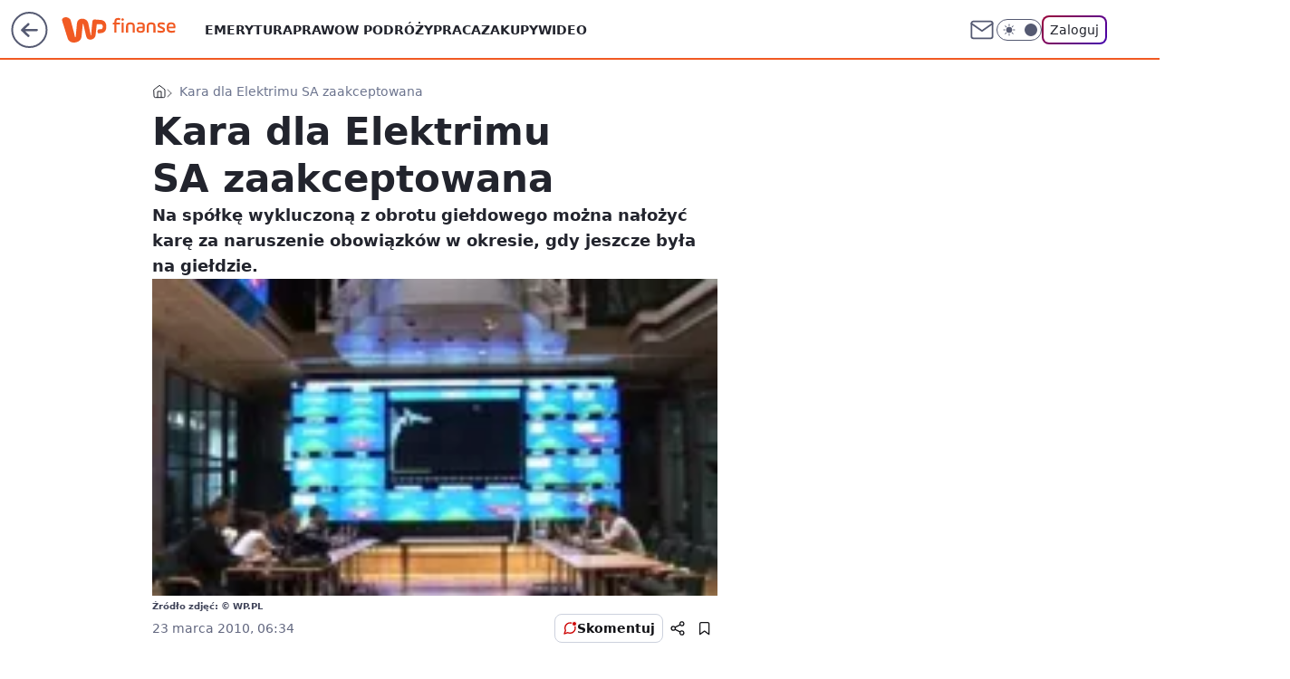

--- FILE ---
content_type: text/html; charset=utf-8
request_url: https://finanse.wp.pl/kara-dla-elektrimu-sa-zaakceptowana-6114226036840577a
body_size: 22463
content:
<!doctype html><html lang="pl"><head><meta charset="utf-8"><meta name="viewport" content="width=device-width, viewport-fit=cover, initial-scale=1"><meta http-equiv="Cache-Control" content="no-cache"><meta http-equiv="X-UA-Compatible" content="IE=Edge"><meta http-equiv="Expires" content="0"><meta name="logo" content="/staticfiles/logo.png"><script>
		// dot
		var TECH = true;
		var GOFER = true;
		var wp_dot_type = 'click';
		var appVersion = "v1.535.0";
		var wp_dot_addparams = {"bunchID":"235333","canonical":"https://finanse.wp.pl/kara-dla-elektrimu-sa-zaakceptowana-6114226036840577a","cauthor":"","ccategory":"","cdate":"2010-03-23","cedtype":"","ciab":"IAB13,IAB-v3-77,IAB-v3-405,IAB3-7,IAB13-2","cid":"6114226036840577","corigin":"","cpagemax":1,"cpageno":1,"cplatform":"gofer","crepub":0,"csource":"","csystem":"ncr","ctags":"kara,elektrim,sad,giełda","ctlength":2394,"ctype":"article","cuct":"","darkmode":false,"frontendVer":"v1.535.0|20260115","isLogged":false,"svid":"febdf294-57d1-4043-a6f5-aa5bcb2308c3"};
		// wpjslib
		var WP = [];
		var wp_sn = "finanse";
		var rekid = "235333";
		var wp_push_notification_on = true;
		var wp_mobile = false;
		var wp_fb_id = "933316406876601";
		var wp_subscription = "";

		var wpStadcp = "0.000";
		var screeningv2 = true;
		var API_DOMAIN = '/';
		var API_STREAM = '/v1/stream';
		var API_GATEWAY = "/graphql";
		var API_HOST_ONE_LOGIN = "https://finanse.wp.pl";
		var WPP_VIDEO_EMBED = null || [];
		if (true) {
			var getPopoverAnchor = async () =>
				document.querySelector('[data-role="onelogin-button"]');
		}
		var wp_push_notification_on = true;
		var wp_onepager = true;
		var asyncNativeQueue = [];
		var wp_consent_logo = "/staticfiles/logo.png";
		var wp_consent_color = 'var(--wp-consent-color)';
		if (true) {
			var wp_pvid = "83a5cd5ef77c31f133d2";
		}

		if (false) {
			var wp_pixel_id = "";
		}
		if (true) {
			var onResizeCallback = function (layoutType) {
				window.wp_dot_addparams.layout = layoutType;
			};

			var applicationSize = {};
			if (false) {
				var breakpointNarrow = 0;
			} else {
				var breakpointNarrow = 1280;
			}
			function onResize() {
				applicationSize.innerWidth = window.innerWidth;
				applicationSize.type =
					window.innerWidth >= breakpointNarrow ? 'wide' : 'narrow';
				onResizeCallback(applicationSize.type);
			}
			onResize();
			window.addEventListener('resize', onResize);
		}

		var loadTimoeout = window.setTimeout(function () {
			window.WP.push(function () {
				window.WP.performance.registerMark('WPJStimeout');
				loadScript();
			});
		}, 3000);

		var loadScript = function () {
			window.clearTimeout(loadTimoeout);
			document.body.setAttribute('data-wp-loaded', 'true');
		};
		window.WP.push(function () {
			window.WP.gaf.loadBunch(false, loadScript, true);
			if (true) {
				window.WP.gaf.registerCommercialBreak(2);
			}
		});
		var __INIT_CONFIG__ = {"randvar":"swFlJEplRZ","randomClasses":{"0":"ABWlR","100":"LIPCa","150":"RgnvB","162":"LKtbH","180":"uuTQR","200":"JSPLZ","250":"BIPHq","280":"ZDHMk","282":"epMat","300":"hedaq","312":"DJHTs","330":"WexbN","332":"JRsmR","40":"hszSP","50":"dZiZE","60":"BNxvE","600":"Pwxiu","662":"bRmyA","712":"eINpI","780":"aHBeN","810":"tUhHU","82":"JaQAr","fullPageScreeningWallpaper":"bfWSz","hasPlaceholderPadding":"VDJRA","hasVerticalPlaceholderPadding":"BILLi","panelPremiumScreeningWallpaper":"Euacw","placeholderMargin":"hOIRr","screeningContainer":"sXtFm","screeningWallpaper":"ipdyJ","screeningWallpaperSecondary":"DFupQ","slot15ScreeningWallpaper":"oSkrw","slot16ScreeningWallpaper":"KCGrH","slot17ScreeningWallpaper":"SMFrj","slot18ScreeningWallpaper":"IuVUu","slot19ScreeningWallpaper":"tqDYk","slot38ScreeningWallpaper":"zMTGV","slot3ScreeningWallpaper":"JHolv","slot501ScreeningWallpaper":"Ezrkl","slot75ScreeningWallpaper":"SNGgg","transparent":"xNEHe"},"productId":"6105582576841857","isMobile":false,"social":{"facebook":{"accountName":"finansewppl","appId":"803760040111145","pages":["203367529692524"]},"instagram":{"accountName":"money_pl"},"tiktok":{},"giphy":{},"x":{},"youtube":{},"linkedin":{}},"cookieDomain":".wp.pl","isLoggedIn":false,"user":{},"userApi":"/graphql","oneLoginApiHost":"","scriptSrc":"https://finanse.wp.pl/[base64]","isGridEnabled":false,"editorialIcon":{"iconUrl":"","url":"","text":""},"poll":{"id":"","title":"","photo":{"url":"","width":0,"height":0},"pollType":"","question":"","answers":null,"sponsored":false,"logoEnabled":false,"sponsorLogoFile":{"url":"","width":0,"height":0},"sponsorLogoLink":"","buttonText":"","buttonUrl":""},"abTestVariant":"","showExitDiscover":false,"isLanding":false,"scrollLockTimeout":0,"scrollMetricEnabled":false,"survicateSegments":"","isFeed":false,"isSuperApp":false,"oneLoginClientId":"wp-backend","weatherSrc":"","commonHeadSrc":"","userPanelCss":"https://finanse.wp.pl/[base64]","saveForLaterProductID":"5927206335214209","withNewestBottombar":true,"acid":"","withBottomRecommendationsSplit":false,"isCommentsPageAbTest":false};
		window["swFlJEplRZ"] = function (
			element,
			slot,
			withPlaceholder,
			placeholder,
			options
		) {
			window.WP.push(function () {
				if (withPlaceholder && element.parentNode) {
					window.WP.gaf.registerPlaceholder(
						slot,
						element.parentNode,
						placeholder
					);
					if (true) {
						element.parentNode.style.display = 'none';
					}
				}
				if (false) {
					window.WP.gaf.registerSlot(slot, element, options);
				}
			});
		};
	</script><meta name="gaf" content="blykpboy"> <script>!function(e,f){try{if(!document.cookie.match('(^|;)\\s*WPdp=([^;]*)')||/google/i.test(window.navigator.userAgent))return;f.WP=f.WP||[];f.wp_pvid=f.wp_pvid||(function(){var output='';while(output.length<20){output+=Math.random().toString(16).substr(2);output=output.substr(0,20)}return output})(20);var abtest=function(){function e(t){return!(null==t)&&"object"==typeof t&&!Array.isArray(t)&&0<Object.keys(t).length}var t="",r=f.wp_abtest;return e(r)&&(t=Object.entries(r).map(([r,t])=>{if(e(t))return Object.entries(t).map(([t,e])=>r+"|"+t+"|"+e).join(";")}).join(";")),t}();var r,s,c=[["https://finanse","wp","pl/[base64]"]
.join('.'),["pvid="+f.wp_pvid,(s=e.cookie.match(/(^|;)\s*PWA_adbd\s*=\s*([^;]+)/),"PWA_adbd="+(s?s.pop():"2")),location.search.substring(1),(r=e.referrer,r&&"PWAref="+encodeURIComponent(r.replace(/^https?:\/\//,""))),f.wp_sn&&"sn="+f.wp_sn,abtest&&"abtest="+encodeURIComponent(abtest)].filter(Boolean).join("&")].join("/?");e.write('<scr'+'ipt src="'+c+'"><\/scr'+'ipt>')}catch(_){console.error(_)}}(document,window);</script><script id="hb" crossorigin="anonymous" src="https://finanse.wp.pl/[base64]"></script><title>Kara dla Elektrimu SA zaakceptowana</title><link href="https://finanse.wp.pl/kara-dla-elektrimu-sa-zaakceptowana-6114226036840577a" rel="canonical"><meta name="description" content="Na spółkę wykluczoną z obrotu giełdowego można nałożyć karę za naruszenie obowiązków w okresie, gdy jeszcze była na giełdzie."> <meta name="author" content="Grupa Wirtualna Polska"><meta name="robots" content="max-image-preview:large"><meta property="og:type" content="article"><meta property="og:title" content="Kara dla Elektrimu SA zaakceptowana"><meta property="og:description" content="Na spółkę wykluczoną z obrotu giełdowego można nałożyć karę za naruszenie obowiązków w okresie, gdy jeszcze była na giełdzie."><meta property="og:url" content="https://finanse.wp.pl/kara-dla-elektrimu-sa-zaakceptowana-6114226036840577a"><meta property="og:site_name" content="WP Finanse"><meta property="og:locale" content="pl_PL"><meta property="og:article:tag" content="kara"><meta property="og:article:tag" content="elektrim"><meta property="og:article:tag" content="sad"><meta property="og:article:tag" content="giełda"><meta property="og:image" content="https://v.wpimg.pl/MTgwLmpwYjUGFTpeXwxvIEVNbgQZVWF2ElV2T19GdWQfRn9dXx5jIxdZPAFfFmIySB08CBdYf2ZUQHhCFx4oOAMWExoAKHxsV1kmHRUQbyk"><meta property="og:image:width" content="180"><meta property="og:image:height" content="130">  <meta property="og:image:type" content="image/png"><meta property="article:published_time" content="2010-03-23T05:34:00.000Z"> <meta property="article:modified_time" content="2010-03-23T05:34:00.000Z"><meta name="twitter:card" content="summary_large_image"><meta name="twitter:description" content="Na spółkę wykluczoną z obrotu giełdowego można nałożyć karę za naruszenie obowiązków w okresie, gdy jeszcze była na giełdzie."><meta name="twitter:image" content="https://v.wpimg.pl/MTgwLmpwYjUGFTpeXwxvIEVNbgQZVWF2ElV2T19GdWQfRn9dXx5jIxdZPAFfFmIySB08CBdYf2ZUQHhCFx4oOAMWExoAKHxsV1kmHRUQbyk"><meta name="fb:app_id" content="803760040111145"><meta name="fb:pages" content="203367529692524"><link rel="alternate" type="application/rss+xml" href="/rss/aktualnosci" title="Aktualności"><script id="wpjslib6" type="module" src="https://finanse.wp.pl/[base64]" async="" crossorigin="anonymous"></script><script type="module" src="https://finanse.wp.pl/[base64]" crossorigin="anonymous"></script><script type="module" src="https://finanse.wp.pl/[base64]" crossorigin="anonymous"></script><link rel="apple-touch-icon" href="/staticfiles/icons/icon.png"><link rel="stylesheet" href="https://finanse.wp.pl/[base64]"><link rel="stylesheet" href="https://finanse.wp.pl/[base64]"><link rel="stylesheet" href="https://finanse.wp.pl/[base64]"><link rel="stylesheet" href="https://finanse.wp.pl/[base64]"><link rel="preload" as="image" href="https://v.wpimg.pl/MTgwLmpwYjUGFTpeXwxvIEVNbgQZVWF2ElV2T19OfmIfQn5aXx5jIxdZPAFfFmIySB08CBdYf2ZUQHhCFx4oOAMWExoAKHxsV1kmHRUQbyk" fetchpriority="high"><meta name="breakpoints" content="629, 1139, 1365"><meta name="content-width" content="device-width, 630, 980, 1280"><link rel="manifest" href="/site.webmanifest"><meta name="mobile-web-app-capable" content="yes"><meta name="apple-mobile-web-app-capable" content="yes"><meta name="apple-mobile-web-app-status-bar-style" content="black-translucent"><meta name="theme-color" content="var(--color-brand)"><style>.swFlJEplRZ{background-color:var(--color-neutral-25);position:relative;width:100%;min-height:200px;}.dark .swFlJEplRZ{background-color:var(--color-neutral-850);}.VDJRA .swFlJEplRZ{padding: 18px 16px 10px;}.xNEHe{background-color:transparent;}.dark .xNEHe{background-color:transparent;}.BILLi{padding: 15px 0;}.hOIRr{margin:var(--wp-placeholder-margin);}.BNxvE{min-height:60px;}.LKtbH{min-height:162px;}.uuTQR{min-height:180px;}.DJHTs{min-height:312px;}.JSPLZ{min-height:200px;}.WexbN{min-height:330px;}.dZiZE{min-height:50px;}.BIPHq{min-height:250px;}.bRmyA{min-height:662px;}.eINpI{min-height:712px;}.aHBeN{min-height:780px;}.LIPCa{min-height:100px;}.RgnvB{min-height:150px;}.ZDHMk{min-height:280px;}.Pwxiu{min-height:600px;}.ABWlR{min-height:0px;}.hedaq{min-height:300px;}.JRsmR{min-height:332px;}.hszSP{min-height:40px;}.tUhHU{min-height:810px;}.epMat{min-height:282px;}.JaQAr{min-height:82px;}</style><script>
        WP.push(function() {
            var sc = [{"src":"//applets.ebxcdn.com/ebx.js","id":"ebx"}];
            WP.gdpr.runAfterConsent(function() {
              sc.forEach(function(d){
                    window.WP.getScript(d)
                })
             });
        });
    </script></head><body class=""><meta itemprop="name" content="WP Finanse"><div><div class="h-0"></div><script>(function(){var sc=document.currentScript;window[window.__INIT_CONFIG__.randvar](sc.previousElementSibling,6,false,{},{
    setNative: (dataNative, onViewCallback) => {
    window.asyncNativeQueue.push({
      action:"onPanelPremium",
      payload: { 
        screeningWallpaperClassName: "DFupQ", 
        dataNative: dataNative,
        onViewCallback: onViewCallback,
        
      }
})}});})()</script></div><div class="h-0"></div><script>(function(){var sc=document.currentScript;window[window.__INIT_CONFIG__.randvar](sc.previousElementSibling,10,false,{},undefined);})()</script> <div class="h-0"></div><script>(function(){var sc=document.currentScript;window[window.__INIT_CONFIG__.randvar](sc.previousElementSibling,89,false,{},undefined);})()</script> <div class="blykpboyh"></div><div class="sticky top-0 w-full z-300"><header data-st-area="header" id="service-header" class="bg-[--color-header-bg] h-[4.125rem] relative select-none w-full"><div class="max-w-[980px] pl-3 xl:max-w-[1280px] h-full w-full flex items-center mx-auto relative"><input class="peer hidden" id="menu-toggle-button" type="checkbox" autocomplete="off"><div class="hidden peer-checked:block"><div class="wp-header-menu"><div class="wp-link-column"><ul class="wp-link-list"><li><a class="wp-link px-4 py-3 block" href="https://finanse.wp.pl/tag/emerytura">Emerytura</a></li><li><a class="wp-link px-4 py-3 block" href="https://finanse.wp.pl/tag/podatki">Prawo</a></li><li><a class="wp-link px-4 py-3 block" href="https://finanse.wp.pl/tag/turystyka">W podróży</a></li><li><a class="wp-link px-4 py-3 block" href="https://finanse.wp.pl/tag/praca">Praca</a></li><li><a class="wp-link px-4 py-3 block" href="https://finanse.wp.pl/tag/zakupy">Zakupy</a></li><li><a class="wp-link px-4 py-3 block" href="https://finanse.wp.pl/tag/wideo">Wideo</a></li></ul><div class="wp-social-box"><span>Obserwuj nas na:</span><div><a class="cHJldmVudENC" href="https://www.facebook.com/finansewppl"><svg xmlns="http://www.w3.org/2000/svg" fill="none" viewBox="0 0 24 24"><path stroke="currentColor" stroke-linecap="round" stroke-linejoin="round" stroke-width="1.5" d="M18 2.941h-3a5 5 0 0 0-5 5v3H7v4h3v8h4v-8h3l1-4h-4v-3a1 1 0 0 1 1-1h3z"></path></svg></a> <a class="cHJldmVudENC" href="https://www.instagram.com/money_pl"><svg xmlns="http://www.w3.org/2000/svg" fill="none" viewBox="0 0 24 24"><path stroke="currentColor" stroke-linecap="round" stroke-linejoin="round" stroke-width="1.5" d="M17 2.941H7a5 5 0 0 0-5 5v10a5 5 0 0 0 5 5h10a5 5 0 0 0 5-5v-10a5 5 0 0 0-5-5"></path><path stroke="currentColor" stroke-linecap="round" stroke-linejoin="round" stroke-width="1.5" d="M16 12.311a4 4 0 1 1-7.914 1.174A4 4 0 0 1 16 12.31Zm1.5-4.87h.01"></path></svg></a> </div></div></div><input class="peer hidden" id="wp-menu-link-none" name="wp-menu-links" type="radio" autocomplete="off" checked="checked"><div class="wp-teaser-column translate-x-[248px] peer-checked:translate-x-0"><div class="wp-header-menu-subtitle">Popularne w serwisie <span class="uppercase">Finanse</span>:</div><div class="wp-teaser-grid"><a href="https://finanse.wp.pl/przebadali-kawy-zwycieska-marke-mozna-kupic-w-polsce-7242264615097985a" title="Przebadali kawy. Zwycięską markę można kupić w Polsce"><div class="wp-img-placeholder"><img src="https://v.wpimg.pl/YWJkNmQ4djYrCThefk97I2hRbAQ4FnV1P0l0T34HaGMyWnlbflIwOy8ZKx0-Gj4lPxsvGiEaKTtlCj4EfkJoeC4CPR09VSB4LwYsCDUbPTMpCHZVZVV0MXMPKkBlDTwyZwl9CWQZa24uUy8PNQI9b38ObBA" loading="lazy" class="wp-img" alt="Przebadali kawy. Zwycięską markę można kupić w Polsce"></div><span class="wp-teaser-title">Przebadali kawy. Zwycięską markę można kupić w Polsce</span> <span class="wp-teaser-author">Maria Glinka</span></a><a href="https://finanse.wp.pl/mieszkancy-sa-wsciekli-na-rydzyka-oplaty-na-osiedlu-w-gore-7241847441968096a" title="Mieszkańcy są wściekli na Rydzyka. Opłaty na osiedlu w górę"><div class="wp-img-placeholder"><img src="https://v.wpimg.pl/MzZkNDcyYhs7CTh3TAJvDnhRbC0KW2FYL0l0ZkxKfE4iWnlyTB8kFj8ZKzQMVyoILxsvMxNXPRZ1Cj4tTA98VT4CPTQPGDRVPwYsIQdWfUNsWyt0AUlgQm5afmlXHX9Od1N7d1dUfh4-XH1yB016SDxTbDk" loading="lazy" class="wp-img" alt="Mieszkańcy są wściekli na Rydzyka. Opłaty na osiedlu w górę"></div><span class="wp-teaser-title">Mieszkańcy są wściekli na Rydzyka. Opłaty na osiedlu w górę</span> <span class="wp-teaser-author">Maria Glinka</span></a><a href="https://finanse.wp.pl/zarobki-kierowcow-smieciarek-oto-ile-dostaja-na-reke-7242578036922497a" title="Zarobki kierowców śmieciarek. Oto ile dostają &#34;na rękę&#34;"><div class="wp-img-placeholder"><img src="https://v.wpimg.pl/YTI2OTNmdjUoUDlnYRZ7IGsIbT0nT3V2PBB1dmFeaGAxA3hiYQswOCxAKiQhQz4mPEIuIz5DKThmUz89YRtoey1bPCQiDCB7LF8tMSpCbmN-BSphLF90ZH4Ld3l6WG03ZAotZy1APW0vAC5meFRqMi1UbSk" loading="lazy" class="wp-img" alt="Zarobki kierowców śmieciarek. Oto ile dostają &#34;na rękę&#34;"></div><span class="wp-teaser-title">Zarobki kierowców śmieciarek. Oto ile dostają &#34;na rękę&#34;</span> <span class="wp-teaser-author">Michał Krawiel</span></a><a href="https://finanse.wp.pl/kiedys-byli-gigantami-fast-food-zamkneli-ponad-1-tys-lokali-7241861576174560a" title="Kiedyś byli gigantami fast food. Zamknęli ponad 1 tys. lokali"><div class="wp-img-placeholder"><img src="https://v.wpimg.pl/NTdmZmJkYTUFDyxeZRBsIEZXeAQjSWJ2EU9gT2VYf2AcXG1bZQ0nOAEfPx0lRSkmER07GjpFPjhLDCoEZR1_ewAEKR0mCjd7AQA4CC5EfjBVDDtdcgpjZFwObEB-WXhiSQ9jVXJGfG0FWW9aLA0sMABYeBA" loading="lazy" class="wp-img" alt="Kiedyś byli gigantami fast food. Zamknęli ponad 1 tys. lokali"></div><span class="wp-teaser-title">Kiedyś byli gigantami fast food. Zamknęli ponad 1 tys. lokali</span> <span class="wp-teaser-author">Maria Glinka</span></a><a href="https://finanse.wp.pl/ksiadz-pokazal-co-dostal-w-kopertach-filmik-stal-sie-hitem-sieci-7241595107752448a" title="&#34;Wiemy, że jest inflacja&#34;. Ksiądz pokazał, co dostał w kopertach"><div class="wp-img-placeholder"><img src="https://v.wpimg.pl/YmFkMDMxdgwnCTt3YgN7GWRRby0kWnVPM0l3ZmJLaFk-WnpyYh4wASMZKDQiVj4fMxssMz1WKQFpCj0tYg5oQiICPjQhGSBCIwYvISlXaFlyWShyKUB0CSRbK2l5SjpZawp9dnlVOl8jWC8lKUhqXHJdbzk" loading="lazy" class="wp-img" alt="&#34;Wiemy, że jest inflacja&#34;. Ksiądz pokazał, co dostał w kopertach"></div><span class="wp-teaser-title">&#34;Wiemy, że jest inflacja&#34;. Ksiądz pokazał, co dostał w kopertach</span> <span class="wp-teaser-author">Paulina Master</span></a><a href="https://finanse.wp.pl/zyski-wyzsze-niz-na-lokacie-polacy-trzymaja-tu-juz-45-mld-zl-7241556405922784a" title="Więcej niż na lokacie. Polacy &#34;wykręcają&#34; tak ponad 100 proc. zysku"><div class="wp-img-placeholder"><img src="https://v.wpimg.pl/Nzk1ZDA3YRsKUyx3bkhsDkkLeC0oEWJYHhNgZm4Af04TAG1yblUnFg5DPzQuHSkIHkE7MzEdPhZEUCotbkV_VQ9YKTQtUjdVDlw4ISUcLU4JCTt2dVZjTglSOGl1UStPRghofSMeeU1cUG19dFd-TVkFeDk" loading="lazy" class="wp-img" alt="Więcej niż na lokacie. Polacy &#34;wykręcają&#34; tak ponad 100 proc. zysku"></div><span class="wp-teaser-title">Więcej niż na lokacie. Polacy &#34;wykręcają&#34; tak ponad 100 proc. zysku</span> <span class="wp-teaser-author">Adam Sieńko</span></a></div></div></div><div class="wp-header-menu-layer"></div></div><div class="header-back-button-container"><div id="wp-sg-back-button" class="back-button-container wp-back-sg" data-st-area="goToSG"><a href="/"><svg class="back-button-icon" xmlns="http://www.w3.org/2000/svg" width="41" height="40" fill="none"><circle cx="20.447" cy="20" r="19" fill="transparent" stroke="currentColor" stroke-width="2"></circle> <path fill="currentColor" d="m18.5 12.682-.166.133-6.855 6.472a1 1 0 0 0-.089.099l.117-.126q-.087.082-.155.175l-.103.167-.075.179q-.06.178-.06.374l.016.193.053.208.08.178.103.16.115.131 6.853 6.47a1.4 1.4 0 0 0 1.897 0 1.213 1.213 0 0 0 .141-1.634l-.14-.157-4.537-4.283H28.44c.741 0 1.342-.566 1.342-1.266 0-.635-.496-1.162-1.143-1.252l-.199-.014-12.744-.001 4.536-4.281c.472-.445.519-1.14.141-1.634l-.14-.158a1.4 1.4 0 0 0-1.55-.237z"></path></svg></a></div><a href="/" class="cHJldmVudENC z-0" title="WP Finanse" id="service_logo"><svg class="text-[--color-logo] max-w-[--logo-width] h-[--logo-height] align-middle mr-8"><use href="/staticfiles/siteLogoDesktop.svg#root"></use></svg></a> <a href="https://www.wp.pl" title="Wirtualna Polska" class="absolute top-0 left-0 h-[32px] w-[55px] sm:h-[36px] sm:w-[60px]"></a></div><ul class="flex text-sm/[1.3125rem] gap-8  xl:flex hidden"><li class="flex items-center group relative"><a class="whitespace-nowrap group uppercase no-underline font-semibold hover:underline text-[--color-header-text] cHJldmVudENC" href="https://finanse.wp.pl/tag/emerytura">Emerytura</a> </li><li class="flex items-center group relative"><a class="whitespace-nowrap group uppercase no-underline font-semibold hover:underline text-[--color-header-text] cHJldmVudENC" href="https://finanse.wp.pl/tag/podatki">Prawo</a> </li><li class="flex items-center group relative"><a class="whitespace-nowrap group uppercase no-underline font-semibold hover:underline text-[--color-header-text] cHJldmVudENC" href="https://finanse.wp.pl/tag/turystyka">W podróży</a> </li><li class="flex items-center group relative"><a class="whitespace-nowrap group uppercase no-underline font-semibold hover:underline text-[--color-header-text] cHJldmVudENC" href="https://finanse.wp.pl/tag/praca">Praca</a> </li><li class="flex items-center group relative"><a class="whitespace-nowrap group uppercase no-underline font-semibold hover:underline text-[--color-header-text] cHJldmVudENC" href="https://finanse.wp.pl/tag/zakupy">Zakupy</a> </li><li class="flex items-center group relative"><a class="whitespace-nowrap group uppercase no-underline font-semibold hover:underline text-[--color-header-text] cHJldmVudENC" href="https://finanse.wp.pl/tag/wideo">Wideo</a> </li></ul><div class="group mr-0 xl:ml-[3.5rem] flex flex-1 items-center justify-end"><div class="h-8 text-[--icon-light] flex items-center gap-4"><a id="wp-poczta-link" href="https://poczta.wp.pl/login/login.html" class="text-[--color-header-icon-light] block size-8 cHJldmVudENC"><svg viewBox="0 0 32 32" fill="none" xmlns="http://www.w3.org/2000/svg"><path d="M6.65944 6.65918H25.3412C26.6256 6.65918 27.6764 7.71003 27.6764 8.9944V23.0057C27.6764 24.2901 26.6256 25.3409 25.3412 25.3409H6.65944C5.37507 25.3409 4.32422 24.2901 4.32422 23.0057V8.9944C4.32422 7.71003 5.37507 6.65918 6.65944 6.65918Z" stroke="currentColor" stroke-width="1.8" stroke-linecap="round" stroke-linejoin="round"></path> <path d="M27.6764 8.99438L16.0003 17.1677L4.32422 8.99438" stroke="currentColor" stroke-width="1.8" stroke-linecap="round" stroke-linejoin="round"></path></svg></a><input type="checkbox" class="hidden" id="darkModeCheckbox"> <label class="wp-darkmode-toggle" for="darkModeCheckbox" aria-label="Włącz tryb ciemny"><div class="toggle-container"><div class="toggle-icon-dark"><svg viewBox="0 0 16 16" class="icon-moon" fill="currentColor" xmlns="http://www.w3.org/2000/svg"><path d="M15.293 11.293C13.8115 11.9631 12.161 12.1659 10.5614 11.8743C8.96175 11.5827 7.48895 10.8106 6.33919 9.66085C5.18944 8.5111 4.41734 7.0383 4.12574 5.43866C3.83415 3.83903 4.03691 2.18852 4.70701 0.707031C3.52758 1.24004 2.49505 2.05123 1.69802 3.07099C0.900987 4.09075 0.363244 5.28865 0.130924 6.56192C-0.101395 7.83518 -0.0213565 9.1458 0.364174 10.3813C0.749705 11.6169 1.42922 12.7404 2.34442 13.6556C3.25961 14.5708 4.38318 15.2503 5.61871 15.6359C6.85424 16.0214 8.16486 16.1014 9.43813 15.8691C10.7114 15.6368 11.9093 15.0991 12.9291 14.302C13.9488 13.505 14.76 12.4725 15.293 11.293V11.293Z"></path></svg></div><div class="toggle-icon-light"><svg fill="currentColor" class="icon-sun" xmlns="http://www.w3.org/2000/svg" viewBox="0 0 30 30"><path d="M 14.984375 0.98632812 A 1.0001 1.0001 0 0 0 14 2 L 14 5 A 1.0001 1.0001 0 1 0 16 5 L 16 2 A 1.0001 1.0001 0 0 0 14.984375 0.98632812 z M 5.796875 4.7988281 A 1.0001 1.0001 0 0 0 5.1015625 6.515625 L 7.2226562 8.6367188 A 1.0001 1.0001 0 1 0 8.6367188 7.2226562 L 6.515625 5.1015625 A 1.0001 1.0001 0 0 0 5.796875 4.7988281 z M 24.171875 4.7988281 A 1.0001 1.0001 0 0 0 23.484375 5.1015625 L 21.363281 7.2226562 A 1.0001 1.0001 0 1 0 22.777344 8.6367188 L 24.898438 6.515625 A 1.0001 1.0001 0 0 0 24.171875 4.7988281 z M 15 8 A 7 7 0 0 0 8 15 A 7 7 0 0 0 15 22 A 7 7 0 0 0 22 15 A 7 7 0 0 0 15 8 z M 2 14 A 1.0001 1.0001 0 1 0 2 16 L 5 16 A 1.0001 1.0001 0 1 0 5 14 L 2 14 z M 25 14 A 1.0001 1.0001 0 1 0 25 16 L 28 16 A 1.0001 1.0001 0 1 0 28 14 L 25 14 z M 7.9101562 21.060547 A 1.0001 1.0001 0 0 0 7.2226562 21.363281 L 5.1015625 23.484375 A 1.0001 1.0001 0 1 0 6.515625 24.898438 L 8.6367188 22.777344 A 1.0001 1.0001 0 0 0 7.9101562 21.060547 z M 22.060547 21.060547 A 1.0001 1.0001 0 0 0 21.363281 22.777344 L 23.484375 24.898438 A 1.0001 1.0001 0 1 0 24.898438 23.484375 L 22.777344 21.363281 A 1.0001 1.0001 0 0 0 22.060547 21.060547 z M 14.984375 23.986328 A 1.0001 1.0001 0 0 0 14 25 L 14 28 A 1.0001 1.0001 0 1 0 16 28 L 16 25 A 1.0001 1.0001 0 0 0 14.984375 23.986328 z"></path></svg></div></div><div class="toggle-icon-circle"></div></label><div class="relative"><form action="/auth/v1/sso/auth" data-role="onelogin-button" method="get" id="wp-login-form"><input type="hidden" name="continue_url" value="https://finanse.wp.pl/kara-dla-elektrimu-sa-zaakceptowana-6114226036840577a"> <button type="submit" class="wp-login-button">Zaloguj</button></form></div></div><div class="ml-[0.25rem] w-[3.375rem] flex items-center justify-center"><label role="button" for="menu-toggle-button" tab-index="0" aria-label="Menu" class="cursor-pointer flex items-center justify-center size-8 text-[--color-header-icon-light]"><div class="hidden peer-checked:group-[]:flex absolute top-0 right-0 w-[3.375rem] h-[4.4375rem] bg-white dark:bg-[--color-neutral-800] z-1 items-center justify-center rounded-t-2xl peer-checked:group-[]:text-[--icon-dark]"><svg xmlns="http://www.w3.org/2000/svg" width="32" height="32" viewBox="0 0 32 32" fill="none"><path d="M24 8 8 24M8 8l16 16" stroke="currentColor" stroke-width="1.8" stroke-linecap="round" stroke-linejoin="round"></path></svg></div><div class="flex peer-checked:group-[]:hidden h-8 w-8"><svg xmlns="http://www.w3.org/2000/svg" viewBox="0 0 32 32" fill="none"><path d="M5 19h22M5 13h22M5 7h22M5 25h22" stroke="currentColor" stroke-width="1.8" stroke-linecap="round" stroke-linejoin="round"></path></svg></div></label></div></div></div><hr class="absolute bottom-0 left-0 m-0 h-px w-full border-t border-solid border-[--color-brand]"><div id="user-panel-v2-root" class="absolute z-[9999] right-0 empty:hidden"></div></header> </div> <div class="relative flex w-full flex-col items-center" data-testid="screening-main"><div class="ipdyJ"><div class="absolute inset-0"></div></div><div class="w-full py-2 has-[div>div:not(:empty)]:p-0"><div class="sXtFm"></div></div><div class="flex w-full flex-col items-center"><div class="DFupQ relative w-full"><div class="absolute inset-x-0 top-0"></div></div><div class="relative w-auto"><main class="wp-main-article" style="--nav-header-height: 90px;"><div class="breadcrumbs-wrapper"><ul class="breadcrumbs" itemscope itemtype="https://schema.org/BreadcrumbList"><li class="breadcrumbs-item breadcrumbs-home" itemprop="itemListElement" itemscope itemtype="https://schema.org/ListItem"><a class="breadcrumbs-item-link" href="https://finanse.wp.pl" title="WP Finanse" itemprop="item"><svg xmlns="http://www.w3.org/2000/svg" fill="none" viewBox="0 0 16 16" class="HVbn"><path stroke="currentColor" stroke-linecap="round" stroke-linejoin="round" d="m2 6 6-4.666L14 6v7.334a1.333 1.333 0 0 1-1.333 1.333H3.333A1.333 1.333 0 0 1 2 13.334z"></path><path stroke="currentColor" stroke-linecap="round" stroke-linejoin="round" d="M6 14.667V8h4v6.667"></path></svg><span class="hidden" itemprop="name">WP Finanse</span></a><meta itemprop="position" content="1"></li><li class="breadcrumbs-item breadcrumbs-material" itemprop="itemListElement" itemscope itemtype="https://schema.org/ListItem"><span itemprop="name">Kara dla Elektrimu SA zaakceptowana</span><meta itemprop="position" content="2"></li></ul></div><article data-st-area="article-article"><div class="flex mb-5"><div class="article-header flex-auto"><div><h1>Kara dla Elektrimu SA zaakceptowana </h1></div><div class="article-lead x-tts"><p>Na spółkę wykluczoną z obrotu giełdowego można nałożyć karę za naruszenie obowiązków w okresie, gdy jeszcze była na giełdzie.</p></div><div><div class="article-img-placeholder" data-mainmedia-photo><img width="936" height="527" alt="Obraz" src="https://v.wpimg.pl/MTgwLmpwYjUGFTpeXwxvIEVNbgQZVWF2ElV2T19OfmIfQn5aXx5jIxdZPAFfFmIySB08CBdYf2ZUQHhCFx4oOAMWExoAKHxsV1kmHRUQbyk" data-link="https://v.wpimg.pl/MTgwLmpwYjUGFTpeXwxvIEVNbgQZVWF2ElV2T19OfmIfQn5aXx5jIxdZPAFfFmIySB08CBdYf2ZUQHhCFx4oOAMWExoAKHxsV1kmHRUQbyk" class="wp-media-image" fetchpriority="high"></div><div class="article-img-source">Źródło zdjęć: © WP.PL</div></div><div class="info-container"><div class="flex flex-wrap gap-2 items-center"><div class="info-avatar"><svg viewBox="0 0 46 46" fill="none" stroke="currentColor" xmlns="http://www.w3.org/2000/svg"><circle cx="23" cy="23" r="22.5" fill="none" stroke-width="0"></circle> <path d="M13 32v-2a5 5 0 0 1 5-5h10a5 5 0 0 1 5 5v2m-5-16a5 5 0 1 1-10 0 5 5 0 0 1 10 0Z" stroke-width="2" stroke-linecap="round"></path></svg></div><div><div class="flex flex-wrap text-base font-bold "></div><time class="wp-article-content-date" datetime="2010-03-23T05:34:00.000Z">23 marca 2010, 06:34</time></div></div><div class="flex justify-between sm:justify-end gap-4 relative"><button class="wp-article-action comments top" data-vab-container="social_tools" data-vab-box="comments_button" data-vab-position="top" data-vab-index="2" data-location="/kara-dla-elektrimu-sa-zaakceptowana-6114226036840577a/komentarze?utm_medium=button_top&amp;utm_source=comments"><div class="flex items-center justify-center relative"><div class="wp-comment-dot"></div><svg xmlns="http://www.w3.org/2000/svg" width="16" height="16" fill="none"><path stroke="currentColor" stroke-linecap="round" stroke-linejoin="round" stroke-width="1.3" d="M14 7.6667a5.59 5.59 0 0 1-.6 2.5333 5.666 5.666 0 0 1-5.0667 3.1334 5.59 5.59 0 0 1-2.5333-.6L2 14l1.2667-3.8a5.586 5.586 0 0 1-.6-2.5333A5.667 5.667 0 0 1 5.8 2.6 5.59 5.59 0 0 1 8.3333 2h.3334A5.6535 5.6535 0 0 1 14 7.3334z"></path></svg></div>Skomentuj</button><div class="wp-article-action-button-container"><button id="wp-article-share-button" class="wp-article-action" type="button" data-vab-container="social_tools" data-vab-position="top" data-vab-box="share" data-vab-index="1"><svg xmlns="http://www.w3.org/2000/svg" width="16" height="16" fill="none"><g stroke="currentColor" stroke-linecap="round" stroke-linejoin="round" stroke-width="1.3" clip-path="url(#clip0_1847_293)"><path d="M12.714 5.0953c1.1834 0 2.1427-.9594 2.1427-2.1428S13.8974.8098 12.714.8098s-2.1427.9593-2.1427 2.1427.9593 2.1428 2.1427 2.1428M3.2863 10.2024c1.1834 0 2.1427-.9593 2.1427-2.1427S4.4697 5.917 3.2863 5.917s-2.1427.9593-2.1427 2.1427.9593 2.1427 2.1427 2.1427M12.714 15.1902c1.1834 0 2.1427-.9593 2.1427-2.1427s-.9593-2.1427-2.1427-2.1427-2.1427.9593-2.1427 2.1427.9593 2.1427 2.1427 2.1427M5.4287 9.3455l5.1425 2.5712M10.5712 4.2029 5.4287 6.774"></path></g> <defs><clipPath id="clip0_1847_293"><path fill="currentColor" d="M0 0h16v16H0z"></path></clipPath></defs></svg></button><div id="wp-article-share-menu" class="wp-article-share-menu"><button id="share-x" class="wp-article-share-option" data-vab-container="social_tools" data-vab-position="top" data-vab-box="share_twitter" data-vab-index="3"><span class="wp-article-share-icon"><svg xmlns="http://www.w3.org/2000/svg" fill="currentColor" viewBox="0 0 1200 1227"><path d="M714.163 519.284 1160.89 0h-105.86L667.137 450.887 357.328 0H0l468.492 681.821L0 1226.37h105.866l409.625-476.152 327.181 476.152H1200L714.137 519.284zM569.165 687.828l-47.468-67.894-377.686-540.24h162.604l304.797 435.991 47.468 67.894 396.2 566.721H892.476L569.165 687.854z"></path></svg></span> <span>Udostępnij na X</span></button> <button id="share-facebook" class="wp-article-share-option" data-vab-container="social_tools" data-vab-position="top" data-vab-box="share_facebook" data-vab-index="4"><span class="wp-article-share-icon"><svg xmlns="http://www.w3.org/2000/svg" fill="none" viewBox="0 0 24 24"><path stroke="currentColor" stroke-linecap="round" stroke-linejoin="round" stroke-width="1.5" d="M18 2.941h-3a5 5 0 0 0-5 5v3H7v4h3v8h4v-8h3l1-4h-4v-3a1 1 0 0 1 1-1h3z"></path></svg></span> <span>Udostępnij na Facebooku</span></button></div><button id="wp-article-save-button" type="button" class="group wp-article-action disabled:cursor-not-allowed" data-save-id="6114226036840577" data-save-type="ARTICLE" data-save-image="http://i.wp.pl/a/f/jpeg/22374/gielda_wp_180.jpeg" data-save-url="https://finanse.wp.pl/kara-dla-elektrimu-sa-zaakceptowana-6114226036840577a" data-save-title="Kara dla Elektrimu SA zaakceptowana" data-saved="false" data-vab-container="social_tools" data-vab-box="save_button" data-vab-position="top" data-vab-index="0"><svg xmlns="http://www.w3.org/2000/svg" width="12" height="15" fill="none"><path stroke="currentColor" stroke-linecap="round" stroke-linejoin="round" stroke-width="1.3" d="m10.6499 13.65-5-3.6111-5 3.6111V2.0945c0-.3831.1505-.7505.4184-1.0214A1.42 1.42 0 0 1 2.0785.65h7.1428c.379 0 .7423.1521 1.0102.423s.4184.6383.4184 1.0214z"></path></svg></button></div></div></div></div><div class="relative ml-4 flex w-[304px] shrink-0 flex-col flex-nowrap"> <div class="mt-3 w-full [--wp-placeholder-margin:0_0_24px_0]"><div class="swFlJEplRZ hOIRr dZiZE xNEHe"><div class="h-0"></div><script>(function(){var sc=document.currentScript;window[window.__INIT_CONFIG__.randvar](sc.previousElementSibling,67,true,{"fixed":true,"top":90},undefined);})()</script></div></div><div class="sticky top-[--nav-header-height] w-full"><div class="swFlJEplRZ Pwxiu xNEHe"><div class="h-0"></div><script>(function(){var sc=document.currentScript;window[window.__INIT_CONFIG__.randvar](sc.previousElementSibling,36,true,{"fixed":true,"sticky":true,"top":90},undefined);})()</script></div></div></div></div><div class="my-6 grid w-full grid-cols-[624px_304px] gap-x-4 xl:grid-cols-[196px_724px_304px]"><aside role="complementary" class="relative hidden flex-none flex-col flex-nowrap xl:flex row-span-3"><div class="sticky top-[90px] hidden xl:block xl:-mt-1" id="article-left-rail"></div></aside><div class="wp-billboard col-span-2 [--wp-placeholder-margin:0_0_20px_0]"><div class="swFlJEplRZ hOIRr hedaq"><img role="presentation" class="absolute left-1/2 top-1/2 max-h-[80%] max-w-[100px] -translate-x-1/2 -translate-y-1/2" src="https://v.wpimg.pl/ZXJfd3AudTkrBBIAbg54LGhcRlAxHQUrPgJGH2MAeGJoSQ1eIBI_K2UHAEVuBTY5KQMMXC0RPyoVERQdMgM9ejc" loading="lazy" decoding="async"><div class="h-0"></div><script>(function(){var sc=document.currentScript;window[window.__INIT_CONFIG__.randvar](sc.previousElementSibling,3,true,{"fixed":true},{
    setNative: (dataNative, onViewCallback) => {
    window.asyncNativeQueue.push({
      action: "onAlternativeScreening",
      payload:{ 
            screeningWallpaperClassName: "ipdyJ", 
            alternativeContainerClassName: "sXtFm", 
            slotNumber: 3,
            dataNative: dataNative,
            onViewCallback: onViewCallback
    }})}});})()</script></div></div><div class="flex flex-auto flex-col"><div class="mb-4 flex flex-col gap-6"> <div class="wp-content-text-raw x-tts" data-uxc="paragraph1" data-cpidx="0"><p>Tak orzekł Wojewódzki Sąd Administracyjny w Warszawie, oddalając skargi na decyzje Komisji Nadzoru Finansowego Elektrimu SA, ongiś okrętu flagowego polskiej <a href="https://www.money.pl/gielda/">giełdy</a>, obecnie w upadłości układowej.</p></div> <div class="wp-content-text-raw x-tts" data-cpidx="1"><p>W grudniu 2008 r. i w sierpniu 2009 r. KNF nałożyła na Elektrim SA łącznie 100 tys. zł kary za niewłaściwe wykonywanie obowiązków informacyjnych w 2005 r. – a więc w okresie, gdy <a href="https://msp.money.pl/wiadomosci/poradniki/artykul/spolki-8211;-rodzaje-wady-i-zalety,135,0,2415751.html">spółka</a> była jeszcze notowana na giełdzie. Były to już kolejne uchwały KNF, ponieważ poprzednie, z 2006 r., o 200 tys. zł kary, zostały w 2007 r. uchylone przez WSA w Warszawie z powodu niedostatecznego wyjaśnienia proporcji wysokości sankcji do sytuacji finansowej spółki.<br />
Elektrim zaskarżył je do sądu.</p></div> <div class="wp-content-text-raw x-tts" data-cpidx="2"><p>– Po wykluczeniu spółki z obrotu giełdowego nie ma ani podstaw do traktowania jej jako emitenta zobowiązanego do przekazywania informacji, ani możliwości wydania decyzji w tej sprawie – przekonywał w sądzie prof. Marek Wierzbowski, <a href="https://msp.money.pl/wiadomosci/pelnomocnik-kim-jest-i-jakie-sa-rodzaje-pelnomocnictwa-6336971686000257a.html">pełnomocnik</a> Elektrimu.</p></div> <div class="swFlJEplRZ BIPHq"><img role="presentation" class="absolute left-1/2 top-1/2 max-h-[80%] max-w-[100px] -translate-x-1/2 -translate-y-1/2" src="https://v.wpimg.pl/ZXJfd3AudTkrBBIAbg54LGhcRlAxHQUrPgJGH2MAeGJoSQ1eIBI_K2UHAEVuBTY5KQMMXC0RPyoVERQdMgM9ejc" loading="lazy" decoding="async"><div class="h-0"></div><script>(function(){var sc=document.currentScript;window[window.__INIT_CONFIG__.randvar](sc.previousElementSibling,5,true,{"fixed":true,"top":90},undefined);})()</script></div> <div class="wp-content-text-raw x-tts" data-cpidx="4"><p>Spółka zarzuciła również, że po wyroku WSA z 2007 r. sprawa została rozbita na dwie decyzje. Tymczasem przy obsadzie stanowisk w spółkach publicznych KNF sprawdza m.in. ilość nałożonych kar. Spółka jest też w licznych procesach z konkurencyjną firmą Vivendi i kwestia oceny jej działań ma duże znaczenie.</p></div> <div class="wp-content-text-raw x-tts" data-cpidx="5"><p>– Nie można przyjąć, że przepisy o obowiązku informacyjnym spółek giełdowych zawarte w poprzedniej ustawie o publicznym obrocie papierami wartościowymi (art. 81 i 85) oraz w obecnej ustawie o ofercie publicznej (art. 56) nie mogą być zastosowane po wykluczeniu spółki z giełdy – twierdzili przedstawiciele KNF. – Naruszenia bowiem nastąpiły, gdy była jeszcze na <a href="https://www.money.pl/gielda/indeksy_gpw/">GPW</a>.<br />
Sąd zaakceptował to stanowisko.</p></div> <div class="wp-content-text-raw x-tts" data-cpidx="6"><p>– Przepisy nie ograniczają możliwości nałożenia sankcji na podmiot, który utracił status emitenta już po naruszeniu obowiązków informacyjnych – powiedziała sędzia Magdalena Maliszewska. – A stan faktyczny, który to uzasadniał, został ustalony już w poprzednim postępowaniu sądowym.</p></div> <div class="swFlJEplRZ BIPHq"><img role="presentation" class="absolute left-1/2 top-1/2 max-h-[80%] max-w-[100px] -translate-x-1/2 -translate-y-1/2" src="https://v.wpimg.pl/ZXJfd3AudTkrBBIAbg54LGhcRlAxHQUrPgJGH2MAeGJoSQ1eIBI_K2UHAEVuBTY5KQMMXC0RPyoVERQdMgM9ejc" loading="lazy" decoding="async"><div class="h-0"></div><script>(function(){var sc=document.currentScript;window[window.__INIT_CONFIG__.randvar](sc.previousElementSibling,11,true,{"fixed":true,"top":90},undefined);})()</script></div> <div class="wp-content-text-raw x-tts" data-cpidx="8"><p>Prawidłowe było też wydanie dwóch decyzji, bo naruszenie obowiązków informacyjnych podlegało dwóm reżimom prawnym. W październiku 2005 r. zamiast ustawy – Prawo o publicznym obrocie papierami wartościowymi, weszła ustawa o ofercie publicznej, przewidująca surowsze sankcje. Wyroki (sygn. VI SA/ Wa 2181/09 i VI SA/ Wa 2182/09) są nieprawomocne.</p></div> <div class="wp-content-text-raw x-tts" data-cpidx="9"><p>Danuta Frey</p></div></div><div class="flex gap-4 flex-col" data-uxc="end_text"><div class="flex justify-between gap-4"><div class=""><input id="wp-articletags-tags-expand" name="tags-expand" type="checkbox"><div class="wp-articletags" data-st-area="article-tags"><a title="kara" class="cHJldmVudENC" href="/tag/kara" rel="tag">kara</a> <a title="elektrim" class="cHJldmVudENC" href="/tag/elektrim" rel="tag">elektrim</a> <a title="sad" class="cHJldmVudENC" href="/tag/sad" rel="tag">sad</a> <a title="giełda" class="wp-articletags-hidden cHJldmVudENC" href="/tag/gie%C5%82da" rel="tag">giełda</a> <label for="wp-articletags-tags-expand"><span>+1</span></label></div></div><button class="wp-article-action comments bottom" data-vab-container="social_tools" data-vab-box="comments_button" data-vab-position="bottom" data-vab-index="2" data-location="/kara-dla-elektrimu-sa-zaakceptowana-6114226036840577a/komentarze?utm_medium=button_bottom&amp;utm_source=comments"><div class="flex items-center justify-center relative"><div class="wp-comment-dot"></div><svg xmlns="http://www.w3.org/2000/svg" width="16" height="16" fill="none"><path stroke="currentColor" stroke-linecap="round" stroke-linejoin="round" stroke-width="1.3" d="M14 7.6667a5.59 5.59 0 0 1-.6 2.5333 5.666 5.666 0 0 1-5.0667 3.1334 5.59 5.59 0 0 1-2.5333-.6L2 14l1.2667-3.8a5.586 5.586 0 0 1-.6-2.5333A5.667 5.667 0 0 1 5.8 2.6 5.59 5.59 0 0 1 8.3333 2h.3334A5.6535 5.6535 0 0 1 14 7.3334z"></path></svg></div>Skomentuj</button></div></div></div><aside role="complementary" class="relative flex max-w-[304px] flex-none flex-col gap-5"><div id="article-right-rail"><div class="rail-container"><div class="sticky top-[--nav-header-height] w-full"><div class="swFlJEplRZ Pwxiu xNEHe"><div class="h-0"></div><script>(function(){var sc=document.currentScript;window[window.__INIT_CONFIG__.randvar](sc.previousElementSibling,37,true,{"fixed":true,"sticky":true,"top":90},undefined);})()</script></div></div></div></div><div class="flex-none"><div class="swFlJEplRZ Pwxiu xNEHe"><div class="h-0"></div><script>(function(){var sc=document.currentScript;window[window.__INIT_CONFIG__.randvar](sc.previousElementSibling,35,true,{"fixed":true,"sticky":true,"top":90},undefined);})()</script></div></div></aside></div></article><div class="swFlJEplRZ hedaq"><img role="presentation" class="absolute left-1/2 top-1/2 max-h-[80%] max-w-[100px] -translate-x-1/2 -translate-y-1/2" src="https://v.wpimg.pl/ZXJfd3AudTkrBBIAbg54LGhcRlAxHQUrPgJGH2MAeGJoSQ1eIBI_K2UHAEVuBTY5KQMMXC0RPyoVERQdMgM9ejc" loading="lazy" decoding="async"><div class="h-0"></div><script>(function(){var sc=document.currentScript;window[window.__INIT_CONFIG__.randvar](sc.previousElementSibling,15,true,{"fixed":true},undefined);})()</script></div> <div class="my-6 flex w-full gap-4 justify-end"><div class="flex-auto max-w-[920px]"><div class="wp-cockroach h-full flex flex-col gap-6" data-st-area="list-selected4you"><span class="wp-cockroach-header text-[22px]/7 font-bold text-center mt-6">Wybrane dla Ciebie</span><div class="grid xl:grid-cols-3 grid-cols-2 gap-4 lg:gap-6" data-uxc="start_recommendations"><div><div class="size-full"><div class="alternative-container-810"></div><div class="h-0"></div><script>(function(){var sc=document.currentScript;window[window.__INIT_CONFIG__.randvar](sc.previousElementSibling,810,false,{},{
setNative: (dataNative, onViewCallback) => {
    window.asyncNativeQueue.push({
        action:"onTeaser",
        payload: { 
          teaserClassName: "teaser-810",
          nativeSlotClassName: "teaser-native-810",
          alternativeContainerClassName: "alternative-container-810",
          dataNative: dataNative,
          onViewCallback: onViewCallback,
          template: "",
          onRenderCallback:(t)=>{window.__GOFER_FACTORY__.userActions.registerNative(t,0,12)}
        }
})}});})()</script><div class="teaser-native-810 wp-cockroach-native-teaser relative" data-position="1"></div><a class="wp-teaser teaser-810" href="https://finanse.wp.pl/abonament-rtv-oto-nowe-wyzsze-stawki-7244784939804896a" title="Abonament RTV. Oto nowe wyższe stawki" data-service="finanse.wp.pl"><div class="wp-img-placeholder"><img src="https://v.wpimg.pl/ODdmYjBkYCUFDy9ZbRBtMEZXewMrSWNmEU9jSG1YenQcQj8DLg49IRQCdw0wHj8lEx13Gi5ELjQNQi9bbQ8mNxQBOBNtDiImAQl2CSQKdycHXzxHIV0scUlZOwh1RnZwAV90XSBdKXxTCztaJlspZhk" loading="lazy" alt="Abonament RTV. Oto nowe wyższe stawki"></div><span class="wp-teaser-title">Abonament RTV. Oto nowe wyższe stawki</span> </a></div></div><div><div class="size-full"><div class="alternative-container-80"></div><div class="h-0"></div><script>(function(){var sc=document.currentScript;window[window.__INIT_CONFIG__.randvar](sc.previousElementSibling,80,false,{},{
setNative: (dataNative, onViewCallback) => {
    window.asyncNativeQueue.push({
        action:"onTeaser",
        payload: { 
          teaserClassName: "teaser-80",
          nativeSlotClassName: "teaser-native-80",
          alternativeContainerClassName: "alternative-container-80",
          dataNative: dataNative,
          onViewCallback: onViewCallback,
          template: "",
          onRenderCallback:(t)=>{window.__GOFER_FACTORY__.userActions.registerNative(t,1,12)}
        }
})}});})()</script><div class="teaser-native-80 wp-cockroach-native-teaser relative" data-position="2"></div><a class="wp-teaser teaser-80" href="https://finanse.wp.pl/boisz-sie-wkladac-karte-do-bankomatu-oto-sposob-na-bezpieczna-wyplate-7244773624232128a" title="Boisz się wkładać kartę do bankomatu? Oto sposób na bezpieczną wypłatę" data-service="finanse.wp.pl"><div class="wp-img-placeholder"><img src="https://v.wpimg.pl/Y2M3YTYwdlMsUS9ndgx7Rm8Jez0wVXUQOBFjdnZEbAI1HD89NRIrVz1cdzMrAilTOkN3JDVYOEIkHC9ldhMwQT1fOC12EjRQKFd2NW4WbAZ9Vml5OhRhB2AHODA_WjsDeQF0Mj8TaFEuBDhiaRU4EDA" loading="lazy" alt="Boisz się wkładać kartę do bankomatu? Oto sposób na bezpieczną wypłatę"></div><span class="wp-teaser-title">Boisz się wkładać kartę do bankomatu? Oto sposób na bezpieczną wypłatę</span> </a></div></div><div><div class="size-full"><div class="alternative-container-811"></div><div class="h-0"></div><script>(function(){var sc=document.currentScript;window[window.__INIT_CONFIG__.randvar](sc.previousElementSibling,811,false,{},{
setNative: (dataNative, onViewCallback) => {
    window.asyncNativeQueue.push({
        action:"onTeaser",
        payload: { 
          teaserClassName: "teaser-811",
          nativeSlotClassName: "teaser-native-811",
          alternativeContainerClassName: "alternative-container-811",
          dataNative: dataNative,
          onViewCallback: onViewCallback,
          template: "",
          onRenderCallback:(t)=>{window.__GOFER_FACTORY__.userActions.registerNative(t,2,12)}
        }
})}});})()</script><div class="teaser-native-811 wp-cockroach-native-teaser relative" data-position="3"></div><a class="wp-teaser teaser-811" href="https://finanse.wp.pl/male-kwoty-a-klopot-moze-byc-spory-nie-przelewaj-tak-pieniedzy-7244754753660545a" title="Niewielkie kwoty, duże problemy. Te przelewy też sprawdza skarbówka" data-service="finanse.wp.pl"><div class="wp-img-placeholder"><img src="https://v.wpimg.pl/ZGJjM2FjdSYrCDsBaRF4M2hQb1svSHZlP0h3EGlZb3cyRStbKg8oIjoFY1U0HyomPRpjQipFOzcjRTsDaQ4zNDoGLEtpDzclLw5iACMLbnMvXXofcw8_JmdefQsjRztyfFxgByVdbCMoCX5TJQw_ZTc" loading="lazy" alt="Niewielkie kwoty, duże problemy. Te przelewy też sprawdza skarbówka"></div><span class="wp-teaser-title">Niewielkie kwoty, duże problemy. Te przelewy też sprawdza skarbówka</span> </a></div></div><div><div class="size-full"><div class="alternative-container-812"></div><div class="h-0"></div><script>(function(){var sc=document.currentScript;window[window.__INIT_CONFIG__.randvar](sc.previousElementSibling,812,false,{},{
setNative: (dataNative, onViewCallback) => {
    window.asyncNativeQueue.push({
        action:"onTeaser",
        payload: { 
          teaserClassName: "teaser-812",
          nativeSlotClassName: "teaser-native-812",
          alternativeContainerClassName: "alternative-container-812",
          dataNative: dataNative,
          onViewCallback: onViewCallback,
          template: "",
          onRenderCallback:(t)=>{window.__GOFER_FACTORY__.userActions.registerNative(t,3,12)}
        }
})}});})()</script><div class="teaser-native-812 wp-cockroach-native-teaser relative" data-position="4"></div><a class="wp-teaser teaser-812" href="https://finanse.wp.pl/nowy-obowiazek-dla-wszystkich-firm-juz-od-lutego-7244749133617344a" title="Nowy obowiązek dla wszystkich firm. Już od lutego" data-service="finanse.wp.pl"><div class="wp-img-placeholder"><img src="https://v.wpimg.pl/ZTRkNTZidTUzCThndRJ4IHBRbD0zS3Z2J0l0dnVab2QqRCg9NgwoMSIEYDMoHCo1JRtgJDZGOyQ7RDhldQ0zJyIHLy11DDc2Nw9hYGlbPzU0XHx5aVhpN39fLWdoRGNkYg1jMmNbazFmD3tiOAg8di8" loading="lazy" alt="Nowy obowiązek dla wszystkich firm. Już od lutego"></div><span class="wp-teaser-title">Nowy obowiązek dla wszystkich firm. Już od lutego</span> </a></div></div><div><div class="size-full"><div class="alternative-container-813"></div><div class="h-0"></div><script>(function(){var sc=document.currentScript;window[window.__INIT_CONFIG__.randvar](sc.previousElementSibling,813,false,{},{
setNative: (dataNative, onViewCallback) => {
    window.asyncNativeQueue.push({
        action:"onTeaser",
        payload: { 
          teaserClassName: "teaser-813",
          nativeSlotClassName: "teaser-native-813",
          alternativeContainerClassName: "alternative-container-813",
          dataNative: dataNative,
          onViewCallback: onViewCallback,
          template: "",
          onRenderCallback:(t)=>{window.__GOFER_FACTORY__.userActions.registerNative(t,4,12)}
        }
})}});})()</script><div class="teaser-native-813 wp-cockroach-native-teaser relative" data-position="5"></div><a class="wp-teaser teaser-813" href="https://finanse.wp.pl/zmiany-w-stazu-pracy-o-tym-pamietaj-w-trakcie-rekrutacji-7244723029256384a" title="Zmiany w stażu pracy. O tym pamiętaj w trakcie rekrutacji" data-service="finanse.wp.pl"><div class="wp-img-placeholder"><img src="https://v.wpimg.pl/Y2U2YmI0dlM0UC9eZkt7RncIewQgEnUQIBBjT2YDbAItHT8EJVUrVyVddwo7RSlTIkJ3HSUfOEI8HS9cZlQwQSVeOBRmVTRQMFZ2Wi0DPQNgAmhAe1Q8C3gGbVR6HWBUbVB0WCsFYVEwBDsPfVJoECg" loading="lazy" alt="Zmiany w stażu pracy. O tym pamiętaj w trakcie rekrutacji"></div><span class="wp-teaser-title">Zmiany w stażu pracy. O tym pamiętaj w trakcie rekrutacji</span> </a></div></div><div><div class="size-full"><div class="alternative-container-81"></div><div class="h-0"></div><script>(function(){var sc=document.currentScript;window[window.__INIT_CONFIG__.randvar](sc.previousElementSibling,81,false,{},{
setNative: (dataNative, onViewCallback) => {
    window.asyncNativeQueue.push({
        action:"onTeaser",
        payload: { 
          teaserClassName: "teaser-81",
          nativeSlotClassName: "teaser-native-81",
          alternativeContainerClassName: "alternative-container-81",
          dataNative: dataNative,
          onViewCallback: onViewCallback,
          template: "",
          onRenderCallback:(t)=>{window.__GOFER_FACTORY__.userActions.registerNative(t,5,12)}
        }
})}});})()</script><div class="teaser-native-81 wp-cockroach-native-teaser relative" data-position="6"></div><a class="wp-teaser teaser-81" href="https://finanse.wp.pl/nowe-zasady-dla-palaczy-juz-obowiazuja-oto-co-sie-zmienilo-7244704409950337a" title="Nowe zasady dla palaczy już obowiązują. Oto co się zmieniło" data-service="finanse.wp.pl"><div class="wp-img-placeholder"><img src="https://v.wpimg.pl/MzBjZjI2YhsjCCxZZklvDmBQeAMgEGFYN0hgSGYBeEo6RTwDJVc_HzIFdA07Rz0bNRp0GiUdLAorRSxbZlYkCTIGOxNmVyAYJw51XHhRL0h3U2JHeAt4TG9eO1wsHy8ZdA53XCgEeklyCTxYfwIrWD8" loading="lazy" alt="Nowe zasady dla palaczy już obowiązują. Oto co się zmieniło"></div><span class="wp-teaser-title">Nowe zasady dla palaczy już obowiązują. Oto co się zmieniło</span> </a></div></div><div><div class="size-full"><div class="alternative-container-82"></div><div class="h-0"></div><script>(function(){var sc=document.currentScript;window[window.__INIT_CONFIG__.randvar](sc.previousElementSibling,82,false,{},{
setNative: (dataNative, onViewCallback) => {
    window.asyncNativeQueue.push({
        action:"onTeaser",
        payload: { 
          teaserClassName: "teaser-82",
          nativeSlotClassName: "teaser-native-82",
          alternativeContainerClassName: "alternative-container-82",
          dataNative: dataNative,
          onViewCallback: onViewCallback,
          template: "",
          onRenderCallback:(t)=>{window.__GOFER_FACTORY__.userActions.registerNative(t,6,12)}
        }
})}});})()</script><div class="teaser-native-82 wp-cockroach-native-teaser relative" data-position="7"></div><a class="wp-teaser teaser-82" href="https://finanse.wp.pl/ferie-zimowe-pierwsze-dane-dotyczace-zagranicznych-kierunkow-7244694770079936a" title="Ferie zimowe. Pierwsze dane dotyczące zagranicznych kierunków" data-service="finanse.wp.pl"><div class="wp-img-placeholder"><img src="https://v.wpimg.pl/ZTE4MzMwdTUkVjtJYgx4IGcObxMkVXZ2MBZ3WGJEb2Q9GysTIRIoMTVbYx0_Aio1MkRjCiFYOyQsGztLYhMzJzVYLANiEjc2IFBiT30VbmB3UX9XL0c4YGgAeBwrWjhlJFJgSXhHbDF0DH5JfRI4djg" loading="lazy" alt="Ferie zimowe. Pierwsze dane dotyczące zagranicznych kierunków"></div><span class="wp-teaser-title">Ferie zimowe. Pierwsze dane dotyczące zagranicznych kierunków</span> </a></div></div><div><div class="size-full"><div class="alternative-container-814"></div><div class="h-0"></div><script>(function(){var sc=document.currentScript;window[window.__INIT_CONFIG__.randvar](sc.previousElementSibling,814,false,{},{
setNative: (dataNative, onViewCallback) => {
    window.asyncNativeQueue.push({
        action:"onTeaser",
        payload: { 
          teaserClassName: "teaser-814",
          nativeSlotClassName: "teaser-native-814",
          alternativeContainerClassName: "alternative-container-814",
          dataNative: dataNative,
          onViewCallback: onViewCallback,
          template: "",
          onRenderCallback:(t)=>{window.__GOFER_FACTORY__.userActions.registerNative(t,7,12)}
        }
})}});})()</script><div class="teaser-native-814 wp-cockroach-native-teaser relative" data-position="8"></div><a class="wp-teaser teaser-814" href="https://finanse.wp.pl/zmiany-w-podatkach-w-2026-oto-kto-zaplaci-w-tym-roku-wiecej-7244432389748865a" title="Zmiany w podatkach w 2026. Oto kto zapłaci w tym roku więcej" data-service="finanse.wp.pl"><div class="wp-img-placeholder"><img src="https://v.wpimg.pl/ZGZmYTAxdSY7Dy9nbgN4M3hXez0oWnZlL09jdm5Lb3ciQj89LR0oIioCdzMzDSomLR13JC1XOzczQi9lbhwzNCoBOC1uHTclPwl2NiBKYyQ4Dm55c0trcHdZaWZ1VTh3Owt0NXZIPiM8CzhkcB45ZSc" loading="lazy" alt="Zmiany w podatkach w 2026. Oto kto zapłaci w tym roku więcej"></div><span class="wp-teaser-title">Zmiany w podatkach w 2026. Oto kto zapłaci w tym roku więcej</span> </a></div></div><div><div class="size-full"><div class="alternative-container-815"></div><div class="h-0"></div><script>(function(){var sc=document.currentScript;window[window.__INIT_CONFIG__.randvar](sc.previousElementSibling,815,false,{},{
setNative: (dataNative, onViewCallback) => {
    window.asyncNativeQueue.push({
        action:"onTeaser",
        payload: { 
          teaserClassName: "teaser-815",
          nativeSlotClassName: "teaser-native-815",
          alternativeContainerClassName: "alternative-container-815",
          dataNative: dataNative,
          onViewCallback: onViewCallback,
          template: "",
          onRenderCallback:(t)=>{window.__GOFER_FACTORY__.userActions.registerNative(t,8,12)}
        }
})}});})()</script><div class="teaser-native-815 wp-cockroach-native-teaser relative" data-position="9"></div><a class="wp-teaser teaser-815" href="https://finanse.wp.pl/ceny-owocow-na-poczatku-roku-oto-ile-kosztuja-w-hurcie-7244417889286336a" title="Ceny owoców na początku roku. Oto ile kosztują w hurcie" data-service="finanse.wp.pl"><div class="wp-img-placeholder"><img src="https://v.wpimg.pl/MGQyMGMyYiYwGzt0YgJvM3NDby4kW2FlJFt3ZWJKeHcpVisuIRw_IiEWYyA_DD0mJgljNyFWLDc4Vjt2Yh0kNCEVLD5iHCAlNB1ify8ceCFhTX9qL0x0JnxNfHV4VCxyY0tgc34bdXc1S30kf08oZSw" loading="lazy" alt="Ceny owoców na początku roku. Oto ile kosztują w hurcie"></div><span class="wp-teaser-title">Ceny owoców na początku roku. Oto ile kosztują w hurcie</span> </a></div></div><div><div class="size-full"><div class="alternative-container-816"></div><div class="h-0"></div><script>(function(){var sc=document.currentScript;window[window.__INIT_CONFIG__.randvar](sc.previousElementSibling,816,false,{},{
setNative: (dataNative, onViewCallback) => {
    window.asyncNativeQueue.push({
        action:"onTeaser",
        payload: { 
          teaserClassName: "teaser-816",
          nativeSlotClassName: "teaser-native-816",
          alternativeContainerClassName: "alternative-container-816",
          dataNative: dataNative,
          onViewCallback: onViewCallback,
          template: "",
          onRenderCallback:(t)=>{window.__GOFER_FACTORY__.userActions.registerNative(t,9,12)}
        }
})}});})()</script><div class="teaser-native-816 wp-cockroach-native-teaser relative" data-position="10"></div><a class="wp-teaser teaser-816" href="https://finanse.wp.pl/zamieszanie-trwa-zamkneli-drzwi-na-dworcu-za-prawie-100-mln-zl-7244393660295360a" title="Nie mogą naprawić drzwi na dworcu za 97 milionów zł. To je zamknęli" data-service="finanse.wp.pl"><div class="wp-img-placeholder"><img src="https://v.wpimg.pl/MGYwMzcxYiY4FTtJTANvM3tNbxMKWmFlLFV3WExLeHchWCsTDx0_IikYYx0RDT0mLgdjCg9XLDcwWDtLTBwkNCkbLANMHSAlPBNiSlQZeHZtEixXAE4pJnRDfE1WVSxwYBVgSFNNL3c_R35NUkkpZSQ" loading="lazy" alt="Nie mogą naprawić drzwi na dworcu za 97 milionów zł. To je zamknęli"></div><span class="wp-teaser-title">Nie mogą naprawić drzwi na dworcu za 97 milionów zł. To je zamknęli</span> </a></div></div><div><div class="size-full"><div class="alternative-container-817"></div><div class="h-0"></div><script>(function(){var sc=document.currentScript;window[window.__INIT_CONFIG__.randvar](sc.previousElementSibling,817,false,{},{
setNative: (dataNative, onViewCallback) => {
    window.asyncNativeQueue.push({
        action:"onTeaser",
        payload: { 
          teaserClassName: "teaser-817",
          nativeSlotClassName: "teaser-native-817",
          alternativeContainerClassName: "alternative-container-817",
          dataNative: dataNative,
          onViewCallback: onViewCallback,
          template: "",
          onRenderCallback:(t)=>{window.__GOFER_FACTORY__.userActions.registerNative(t,10,12)}
        }
})}});})()</script><div class="teaser-native-817 wp-cockroach-native-teaser relative" data-position="11"></div><a class="wp-teaser teaser-817" href="https://finanse.wp.pl/balon-zawisl-na-drzewie-w-bialymstoku-policja-zabezpieczyla-paczke-7244387969562848a" title="Balon zawisł na drzewie w Białymstoku. Policja zabezpieczyła paczkę" data-service="finanse.wp.pl"><div class="wp-img-placeholder"><img src="https://v.wpimg.pl/Y2RhOTVidlMzCjlneRJ7RnBSbT0_S3UQJ0p1dnlabAIqRyk9OgwrVyIHYTMkHClTJRhhJDpGOEI7RzlleQ0wQSIELi15DDRQNwxgZWJcaQQwDXp5YFFgVn9cemE0RDgDMQxibTVZPFE2CXZhNAhvEC8" loading="lazy" alt="Balon zawisł na drzewie w Białymstoku. Policja zabezpieczyła paczkę"></div><span class="wp-teaser-title">Balon zawisł na drzewie w Białymstoku. Policja zabezpieczyła paczkę</span> </a></div></div><div data-uxc="end_recommendations"><div class="size-full"><div class="alternative-container-83"></div><div class="h-0"></div><script>(function(){var sc=document.currentScript;window[window.__INIT_CONFIG__.randvar](sc.previousElementSibling,83,false,{},{
setNative: (dataNative, onViewCallback) => {
    window.asyncNativeQueue.push({
        action:"onTeaser",
        payload: { 
          teaserClassName: "teaser-83",
          nativeSlotClassName: "teaser-native-83",
          alternativeContainerClassName: "alternative-container-83",
          dataNative: dataNative,
          onViewCallback: onViewCallback,
          template: "",
          onRenderCallback:(t)=>{window.__GOFER_FACTORY__.userActions.registerNative(t,11,12)}
        }
})}});})()</script><div class="teaser-native-83 wp-cockroach-native-teaser relative" data-position="12"></div><a class="wp-teaser teaser-83" href="https://finanse.wp.pl/podsumowali-rok-na-przekopie-mierzei-wislanej-oto-ile-statkow-z-niego-skorzystalo-7244374631762049a" title="Podsumowali rok na przekopie Mierzei Wiślanej. Oto ile statków z niego skorzystało" data-service="finanse.wp.pl"><div class="wp-img-placeholder"><img src="https://v.wpimg.pl/ZGFjNDU1dSYnCDh3ekp4M2RQbC08E3ZlM0h0ZnoCb3c-RSgtOVQoIjYFYCMnRComMRpgNDkeOzcvRTh1elUzNDYGLz16VDclIw5hfWRQOSZzXixpNwBicGtefiY2HDh_cltjdDEFPyMnCXpxYAM4ZTs" loading="lazy" alt="Podsumowali rok na przekopie Mierzei Wiślanej. Oto ile statków z niego skorzystało"></div><span class="wp-teaser-title">Podsumowali rok na przekopie Mierzei Wiślanej. Oto ile statków z niego skorzystało</span> </a></div></div></div></div></div><aside role="complementary" class="relative flex flex-col w-[304px] flex-none"><div class="sticky top-[--nav-header-height] w-full"><div class="swFlJEplRZ Pwxiu xNEHe"><img role="presentation" class="absolute left-1/2 top-1/2 max-h-[80%] max-w-[100px] -translate-x-1/2 -translate-y-1/2" src="https://v.wpimg.pl/ZXJfd3AudTkrBBIAbg54LGhcRlAxHQUrPgJGH2MAeGJoSQ1eIBI_K2UHAEVuBTY5KQMMXC0RPyoVERQdMgM9ejc" loading="lazy" decoding="async"><div class="h-0"></div><script>(function(){var sc=document.currentScript;window[window.__INIT_CONFIG__.randvar](sc.previousElementSibling,541,true,{"fixed":true,"sticky":true,"top":90},undefined);})()</script></div></div></aside></div><div id="scrollboost" data-id="6114226036840577" data-device="desktop" data-testid="scrollboost"><div class="flex flex-col gap-4 pt-4"><div class="swFlJEplRZ hedaq"><img role="presentation" class="absolute left-1/2 top-1/2 max-h-[80%] max-w-[100px] -translate-x-1/2 -translate-y-1/2" src="https://v.wpimg.pl/ZXJfd3AudTkrBBIAbg54LGhcRlAxHQUrPgJGH2MAeGJoSQ1eIBI_K2UHAEVuBTY5KQMMXC0RPyoVERQdMgM9ejc" loading="lazy" decoding="async"><div class="h-0"></div><script>(function(){var sc=document.currentScript;window[window.__INIT_CONFIG__.randvar](sc.previousElementSibling,70,true,{"fixed":true},undefined);})()</script></div><div class="flex gap-4"><div data-scrollboost="0" class="max-h-[870px] flex-1 h-full w-full bg-[--color-neutral-50] dark:bg-[--color-neutral-900]"></div><aside class="relative flex w-[304px] flex-none flex-col flex-nowrap pt-4 gap-5"><div class="sticky top-[--nav-header-height] w-full"><div class="swFlJEplRZ Pwxiu xNEHe"><img role="presentation" class="absolute left-1/2 top-1/2 max-h-[80%] max-w-[100px] -translate-x-1/2 -translate-y-1/2" src="https://v.wpimg.pl/ZXJfd3AudTkrBBIAbg54LGhcRlAxHQUrPgJGH2MAeGJoSQ1eIBI_K2UHAEVuBTY5KQMMXC0RPyoVERQdMgM9ejc" loading="lazy" decoding="async"><div class="h-0"></div><script>(function(){var sc=document.currentScript;window[window.__INIT_CONFIG__.randvar](sc.previousElementSibling,79,true,{"fixed":true,"sticky":true,"top":90},undefined);})()</script></div></div></aside></div></div><div class="flex flex-col gap-4 pt-4"><div class="flex gap-4"><div data-scrollboost="1" class="max-h-[870px] flex-1 h-full w-full bg-[--color-neutral-50] dark:bg-[--color-neutral-900]"></div><aside class="relative flex w-[304px] flex-none flex-col flex-nowrap pt-4 gap-5"><div class="sticky top-[--nav-header-height] w-full"><div class="swFlJEplRZ Pwxiu xNEHe"><img role="presentation" class="absolute left-1/2 top-1/2 max-h-[80%] max-w-[100px] -translate-x-1/2 -translate-y-1/2" src="https://v.wpimg.pl/ZXJfd3AudTkrBBIAbg54LGhcRlAxHQUrPgJGH2MAeGJoSQ1eIBI_K2UHAEVuBTY5KQMMXC0RPyoVERQdMgM9ejc" loading="lazy" decoding="async"><div class="h-0"></div><script>(function(){var sc=document.currentScript;window[window.__INIT_CONFIG__.randvar](sc.previousElementSibling,72,true,{"fixed":true,"sticky":true,"top":90},undefined);})()</script></div></div></aside></div></div><div class="flex flex-col gap-4 pt-4"><div class="swFlJEplRZ hedaq"><img role="presentation" class="absolute left-1/2 top-1/2 max-h-[80%] max-w-[100px] -translate-x-1/2 -translate-y-1/2" src="https://v.wpimg.pl/ZXJfd3AudTkrBBIAbg54LGhcRlAxHQUrPgJGH2MAeGJoSQ1eIBI_K2UHAEVuBTY5KQMMXC0RPyoVERQdMgM9ejc" loading="lazy" decoding="async"><div class="h-0"></div><script>(function(){var sc=document.currentScript;window[window.__INIT_CONFIG__.randvar](sc.previousElementSibling,90,true,{"fixed":true},undefined);})()</script></div><div class="flex gap-4"><div data-scrollboost="2" class="max-h-[870px] flex-1 h-full w-full bg-[--color-neutral-50] dark:bg-[--color-neutral-900]"></div><aside class="relative flex w-[304px] flex-none flex-col flex-nowrap pt-4 gap-5"><div class="sticky top-[--nav-header-height] w-full"><div class="swFlJEplRZ Pwxiu xNEHe"><img role="presentation" class="absolute left-1/2 top-1/2 max-h-[80%] max-w-[100px] -translate-x-1/2 -translate-y-1/2" src="https://v.wpimg.pl/ZXJfd3AudTkrBBIAbg54LGhcRlAxHQUrPgJGH2MAeGJoSQ1eIBI_K2UHAEVuBTY5KQMMXC0RPyoVERQdMgM9ejc" loading="lazy" decoding="async"><div class="h-0"></div><script>(function(){var sc=document.currentScript;window[window.__INIT_CONFIG__.randvar](sc.previousElementSibling,99,true,{"fixed":true,"sticky":true,"top":90},undefined);})()</script></div></div></aside></div></div><div class="flex flex-col gap-4 pt-4"><div class="flex gap-4"><div data-scrollboost="3" class="max-h-[870px] flex-1 h-full w-full bg-[--color-neutral-50] dark:bg-[--color-neutral-900]"></div><aside class="relative flex w-[304px] flex-none flex-col flex-nowrap pt-4 gap-5"><div class="sticky top-[--nav-header-height] w-full"><div class="swFlJEplRZ Pwxiu xNEHe"><img role="presentation" class="absolute left-1/2 top-1/2 max-h-[80%] max-w-[100px] -translate-x-1/2 -translate-y-1/2" src="https://v.wpimg.pl/ZXJfd3AudTkrBBIAbg54LGhcRlAxHQUrPgJGH2MAeGJoSQ1eIBI_K2UHAEVuBTY5KQMMXC0RPyoVERQdMgM9ejc" loading="lazy" decoding="async"><div class="h-0"></div><script>(function(){var sc=document.currentScript;window[window.__INIT_CONFIG__.randvar](sc.previousElementSibling,92,true,{"fixed":true,"sticky":true,"top":90},undefined);})()</script></div></div></aside></div></div><div class="flex flex-col gap-4 pt-4"><div class="swFlJEplRZ hedaq"><img role="presentation" class="absolute left-1/2 top-1/2 max-h-[80%] max-w-[100px] -translate-x-1/2 -translate-y-1/2" src="https://v.wpimg.pl/ZXJfd3AudTkrBBIAbg54LGhcRlAxHQUrPgJGH2MAeGJoSQ1eIBI_K2UHAEVuBTY5KQMMXC0RPyoVERQdMgM9ejc" loading="lazy" decoding="async"><div class="h-0"></div><script>(function(){var sc=document.currentScript;window[window.__INIT_CONFIG__.randvar](sc.previousElementSibling,50,true,{"fixed":true},undefined);})()</script></div><div class="flex gap-4"><div data-scrollboost="4" class="max-h-[870px] flex-1 h-full w-full bg-[--color-neutral-50] dark:bg-[--color-neutral-900]"></div><aside class="relative flex w-[304px] flex-none flex-col flex-nowrap pt-4 gap-5"><div class="sticky top-[--nav-header-height] w-full"><div class="swFlJEplRZ Pwxiu xNEHe"><img role="presentation" class="absolute left-1/2 top-1/2 max-h-[80%] max-w-[100px] -translate-x-1/2 -translate-y-1/2" src="https://v.wpimg.pl/ZXJfd3AudTkrBBIAbg54LGhcRlAxHQUrPgJGH2MAeGJoSQ1eIBI_K2UHAEVuBTY5KQMMXC0RPyoVERQdMgM9ejc" loading="lazy" decoding="async"><div class="h-0"></div><script>(function(){var sc=document.currentScript;window[window.__INIT_CONFIG__.randvar](sc.previousElementSibling,59,true,{"fixed":true,"sticky":true,"top":90},undefined);})()</script></div></div></aside></div></div><div class="flex flex-col gap-4 pt-4"><div class="flex gap-4"><div data-scrollboost="5" class="max-h-[870px] flex-1 h-full w-full bg-[--color-neutral-50] dark:bg-[--color-neutral-900]"></div><aside class="relative flex w-[304px] flex-none flex-col flex-nowrap pt-4 gap-5"><div class="sticky top-[--nav-header-height] w-full"><div class="swFlJEplRZ Pwxiu xNEHe"><img role="presentation" class="absolute left-1/2 top-1/2 max-h-[80%] max-w-[100px] -translate-x-1/2 -translate-y-1/2" src="https://v.wpimg.pl/ZXJfd3AudTkrBBIAbg54LGhcRlAxHQUrPgJGH2MAeGJoSQ1eIBI_K2UHAEVuBTY5KQMMXC0RPyoVERQdMgM9ejc" loading="lazy" decoding="async"><div class="h-0"></div><script>(function(){var sc=document.currentScript;window[window.__INIT_CONFIG__.randvar](sc.previousElementSibling,52,true,{"fixed":true,"sticky":true,"top":90},undefined);})()</script></div></div></aside></div></div></div><div class="w-full gap-x-4 xl:ml-auto max-w-[624px] xl:max-w-[726px] mr-[320px]"><div id="comments-root" class="cHJldmVudENC" data-material-id="6114226036840577" data-comments-count="0" data-comments-url="/kara-dla-elektrimu-sa-zaakceptowana-6114226036840577a/komentarze?utm_medium=all_comments&amp;utm_source=comments"></div></div></main><div class="mt-6"><div class="swFlJEplRZ JSPLZ"><img role="presentation" class="absolute left-1/2 top-1/2 max-h-[80%] max-w-[100px] -translate-x-1/2 -translate-y-1/2" src="https://v.wpimg.pl/ZXJfd3AudTkrBBIAbg54LGhcRlAxHQUrPgJGH2MAeGJoSQ1eIBI_K2UHAEVuBTY5KQMMXC0RPyoVERQdMgM9ejc" loading="lazy" decoding="async"><div class="h-0"></div><script>(function(){var sc=document.currentScript;window[window.__INIT_CONFIG__.randvar](sc.previousElementSibling,53,true,{},undefined);})()</script></div></div></div></div></div> <footer class="mt-6" data-uxc="bottom_site" data-st-area="footer"><hr class="m-0 h-px w-full border-t border-solid border-[--color-brand]"> <div class="bg-[--bg-content] grid pt-4 lg:pt-[70px]"><input class="peer hidden group/footer" name="footer-expand" type="checkbox" id="footer-expand"><div class="mx-auto w-[964px] xl:w-[1280px] group pb-8 px-2"><div class="grid grid-cols-4 gap-2"><div><div class="mb-1 w-full text-xs font-semibold uppercase whitespace-nowrap">Popularne tematy</div><ul class="grid gap-y-1"><li class="text-xs/[18px]"><a href="https://finanse.wp.pl/tag/eurojackpot" class="font-normal text-inherit no-underline hover:text-[--color-brand] whitespace-nowrap transition cHJldmVudENC">Eurojackpot</a></li><li class="text-xs/[18px]"><a href="https://finanse.wp.pl/tag/emerytury" class="font-normal text-inherit no-underline hover:text-[--color-brand] whitespace-nowrap transition cHJldmVudENC">Waloryzacja emerytur</a></li><li class="text-xs/[18px]"><a href="https://finanse.wp.pl/tag/zakaz%20handlu%20w%20niedziel%C4%99" class="font-normal text-inherit no-underline hover:text-[--color-brand] whitespace-nowrap transition cHJldmVudENC">Niedziela handlowa</a></li><li class="text-xs/[18px]"><a href="https://finanse.wp.pl/tag/ceny%20paliw" class="font-normal text-inherit no-underline hover:text-[--color-brand] whitespace-nowrap transition cHJldmVudENC">Ceny paliw</a></li><li class="text-xs/[18px]"><a href="https://finanse.wp.pl/tag/zasi%C5%82ek%20dla%20bezrobotnych" class="font-normal text-inherit no-underline hover:text-[--color-brand] whitespace-nowrap transition cHJldmVudENC">Zasiłek dla bezrobotnych</a></li><li class="text-xs/[18px]"><a href="https://finanse.wp.pl/tag/orlen" class="font-normal text-inherit no-underline hover:text-[--color-brand] whitespace-nowrap transition cHJldmVudENC">PKN Orlen</a></li></ul></div><div><div class="mb-1 w-full text-xs font-semibold uppercase whitespace-nowrap">Money.pl</div><ul class="grid gap-y-1"><li class="text-xs/[18px]"><a href="https://www.money.pl/gielda/indeksy_gpw/wig20/" class="font-normal text-inherit no-underline hover:text-[--color-brand] whitespace-nowrap transition cHJldmVudENC">WIG 20</a></li><li class="text-xs/[18px]"><a href="https://www.money.pl/gielda/indeksy_gpw/wig30/" class="font-normal text-inherit no-underline hover:text-[--color-brand] whitespace-nowrap transition cHJldmVudENC">WIG 30</a></li><li class="text-xs/[18px]"><a href="https://www.money.pl/gielda/" class="font-normal text-inherit no-underline hover:text-[--color-brand] whitespace-nowrap transition cHJldmVudENC">Informacje giełdowe</a></li><li class="text-xs/[18px]"><a href="https://www.money.pl/pieniadze/forex/" class="font-normal text-inherit no-underline hover:text-[--color-brand] whitespace-nowrap transition cHJldmVudENC">Kursy Forex</a></li><li class="text-xs/[18px]"><a href="https://www.money.pl/pieniadze/bitcoin/" class="font-normal text-inherit no-underline hover:text-[--color-brand] whitespace-nowrap transition cHJldmVudENC">Kursy bitcoin</a></li><li class="text-xs/[18px]"><a href="https://www.money.pl/wiadomosci/ofe.html" class="font-normal text-inherit no-underline hover:text-[--color-brand] whitespace-nowrap transition cHJldmVudENC">OFE</a></li><li class="text-xs/[18px]"><a href="https://www.money.pl/wiadomosci/bon-turystyczny.html" class="font-normal text-inherit no-underline hover:text-[--color-brand] whitespace-nowrap transition cHJldmVudENC">Bon turystyczny</a></li></ul></div><div><div class="mb-1 w-full text-xs font-semibold uppercase whitespace-nowrap">Narzędzia</div><ul class="grid gap-y-1"><li class="text-xs/[18px]"><a href="https://www.money.pl/podatki/kalkulatory/diety/" class="font-normal text-inherit no-underline hover:text-[--color-brand] whitespace-nowrap transition cHJldmVudENC">Kalkulator diet zagranicznych</a></li><li class="text-xs/[18px]"><a href="https://www.money.pl/podatki/kalkulatory/odsetkowy/" class="font-normal text-inherit no-underline hover:text-[--color-brand] whitespace-nowrap transition cHJldmVudENC">Kalkulator odsetek</a></li><li class="text-xs/[18px]"><a href="https://www.money.pl/gospodarka/inflacjabezrobocie/" class="font-normal text-inherit no-underline hover:text-[--color-brand] whitespace-nowrap transition cHJldmVudENC">Inflacja i bezrobocie</a></li><li class="text-xs/[18px]"><a href="https://www.money.pl/gospodarka/wskazniki/stopy/" class="font-normal text-inherit no-underline hover:text-[--color-brand] whitespace-nowrap transition cHJldmVudENC">Stopy procentowe</a></li><li class="text-xs/[18px]"><a href="http://www.money.pl/pieniadze/nbp/srednie/" class="font-normal text-inherit no-underline hover:text-[--color-brand] whitespace-nowrap transition cHJldmVudENC">Kursy walut</a></li><li class="text-xs/[18px]"><a href="https://www.money.pl/pieniadze/kalkulator/" class="font-normal text-inherit no-underline hover:text-[--color-brand] whitespace-nowrap transition cHJldmVudENC">Kalkulator walut</a></li><li class="text-xs/[18px]"><a href="https://www.money.pl/podatki/kalkulatory/plac/" class="font-normal text-inherit no-underline hover:text-[--color-brand] whitespace-nowrap transition cHJldmVudENC">Kalkulator wynagrodzeń</a></li><li class="text-xs/[18px]"><a href="https://www.money.pl/kalkulator-ppk/" class="font-normal text-inherit no-underline hover:text-[--color-brand] whitespace-nowrap transition cHJldmVudENC">Kalkulator PPK (Pracownicze Plany Kapitałowe)</a></li><li class="text-xs/[18px]"><a href="https://praca.money.pl/wynagrodzenia/" class="font-normal text-inherit no-underline hover:text-[--color-brand] whitespace-nowrap transition cHJldmVudENC">Wynagrodzenia</a></li></ul></div><div><div class="mb-1 w-full text-xs font-semibold uppercase whitespace-nowrap">Porównywarka finansowa</div><ul class="grid gap-y-1"><li class="text-xs/[18px]"><div class="wp-footer-tab-sponsor">REKLAMA</div><a href="https://www.totalmoney.pl/kredyty_gotowkowe" class="font-normal text-inherit no-underline hover:text-[--color-brand] whitespace-nowrap transition cHJldmVudENC">Kredyty gotówkowe</a></li><li class="text-xs/[18px]"><div class="wp-footer-tab-sponsor">REKLAMA</div><a href="https://www.totalmoney.pl/kredyty_hipoteczne" class="font-normal text-inherit no-underline hover:text-[--color-brand] whitespace-nowrap transition cHJldmVudENC">Kredyty hipoteczne</a></li><li class="text-xs/[18px]"><div class="wp-footer-tab-sponsor">REKLAMA</div><a href="https://www.totalmoney.pl/kredyt-konsolidacyjny" class="font-normal text-inherit no-underline hover:text-[--color-brand] whitespace-nowrap transition cHJldmVudENC">Kredyt Konsolidacyjny</a></li><li class="text-xs/[18px]"><div class="wp-footer-tab-sponsor">REKLAMA</div><a href="https://direct.money.pl/" class="font-normal text-inherit no-underline hover:text-[--color-brand] whitespace-nowrap transition cHJldmVudENC">Direct.Money.pl</a></li></ul></div></div><div class="peer-checked:group-[]:grid grid-cols-4 hidden pt-8 gap-y-8"><div><div class="mb-1 w-full text-xs font-semibold uppercase whitespace-nowrap">Tematy finansowe</div><ul class="grid gap-y-1"><li class="text-xs/[18px]"><a href="https://www.money.pl/wiadomosci/knf.html" class="font-normal text-inherit no-underline hover:text-[--color-brand] whitespace-nowrap transition cHJldmVudENC">KNF</a></li><li class="text-xs/[18px]"><a href="https://www.money.pl/gielda/surowce/" class="font-normal text-inherit no-underline hover:text-[--color-brand] whitespace-nowrap transition cHJldmVudENC">Notowania surowców</a></li><li class="text-xs/[18px]"><a href="https://wibor.money.pl/" class="font-normal text-inherit no-underline hover:text-[--color-brand] whitespace-nowrap transition cHJldmVudENC">WIBOR i WIBID</a></li><li class="text-xs/[18px]"><a href="https://www.money.pl/wiadomosci/bankowo%C5%9B%C4%87-elektroniczna.html" class="font-normal text-inherit no-underline hover:text-[--color-brand] whitespace-nowrap transition cHJldmVudENC">Bankowość elektroniczna</a></li><li class="text-xs/[18px]"><a href="https://www.money.pl/fundusze/" class="font-normal text-inherit no-underline hover:text-[--color-brand] whitespace-nowrap transition cHJldmVudENC">Fundusze inwestycyjne</a></li></ul></div><div><div class="mb-1 w-full text-xs font-semibold uppercase whitespace-nowrap">Informacje bankowe</div><ul class="grid gap-y-1"><li class="text-xs/[18px]"><a href="https://finanse.wp.pl/tag/credit%20agricole" class="font-normal text-inherit no-underline hover:text-[--color-brand] whitespace-nowrap transition cHJldmVudENC">Credit Agricole</a></li><li class="text-xs/[18px]"><a href="https://finanse.wp.pl/tag/ing" class="font-normal text-inherit no-underline hover:text-[--color-brand] whitespace-nowrap transition cHJldmVudENC">Bank ING</a></li><li class="text-xs/[18px]"><a href="https://finanse.wp.pl/tag/millennium" class="font-normal text-inherit no-underline hover:text-[--color-brand] whitespace-nowrap transition cHJldmVudENC">Bank Millenium</a></li><li class="text-xs/[18px]"><a href="https://finanse.wp.pl/tag/alior%20bank%20sa" class="font-normal text-inherit no-underline hover:text-[--color-brand] whitespace-nowrap transition cHJldmVudENC">Alior Bank</a></li><li class="text-xs/[18px]"><a href="https://finanse.wp.pl/tag/pko" class="font-normal text-inherit no-underline hover:text-[--color-brand] whitespace-nowrap transition cHJldmVudENC">Bank PKO</a></li><li class="text-xs/[18px]"><a href="https://finanse.wp.pl/tag/getin%20noble%20bank" class="font-normal text-inherit no-underline hover:text-[--color-brand] whitespace-nowrap transition cHJldmVudENC">Getin Noble Bank</a></li></ul></div><div><div class="mb-1 w-full text-xs font-semibold uppercase whitespace-nowrap">Firmy i organizacje</div><ul class="grid gap-y-1"><li class="text-xs/[18px]"><a href="https://finanse.wp.pl/tag/pzu" class="font-normal text-inherit no-underline hover:text-[--color-brand] whitespace-nowrap transition cHJldmVudENC">PZU</a></li><li class="text-xs/[18px]"><a href="https://finanse.wp.pl/tag/zus" class="font-normal text-inherit no-underline hover:text-[--color-brand] whitespace-nowrap transition cHJldmVudENC">ZUS</a></li><li class="text-xs/[18px]"><a href="https://finanse.wp.pl/tag/ministerstwo%20finans%C3%B3w" class="font-normal text-inherit no-underline hover:text-[--color-brand] whitespace-nowrap transition cHJldmVudENC">Ministerstwo Finansów</a></li><li class="text-xs/[18px]"><a href="https://finanse.wp.pl/tag/cepik" class="font-normal text-inherit no-underline hover:text-[--color-brand] whitespace-nowrap transition cHJldmVudENC">CEPiK</a></li><li class="text-xs/[18px]"><a href="https://finanse.wp.pl/tag/krus" class="font-normal text-inherit no-underline hover:text-[--color-brand] whitespace-nowrap transition cHJldmVudENC">KRUS</a></li><li class="text-xs/[18px]"><a href="https://finanse.wp.pl/tag/biedronka" class="font-normal text-inherit no-underline hover:text-[--color-brand] whitespace-nowrap transition cHJldmVudENC">Biedronka</a></li><li class="text-xs/[18px]"><a href="https://finanse.wp.pl/tag/lidl" class="font-normal text-inherit no-underline hover:text-[--color-brand] whitespace-nowrap transition cHJldmVudENC">Lidl</a></li><li class="text-xs/[18px]"><a href="https://finanse.wp.pl/tag/inpost" class="font-normal text-inherit no-underline hover:text-[--color-brand] whitespace-nowrap transition cHJldmVudENC">InPost</a></li><li class="text-xs/[18px]"><a href="https://finanse.wp.pl/tag/amazon" class="font-normal text-inherit no-underline hover:text-[--color-brand] whitespace-nowrap transition cHJldmVudENC">Amazon</a></li><li class="text-xs/[18px]"><a href="https://finanse.wp.pl/tag/apple" class="font-normal text-inherit no-underline hover:text-[--color-brand] whitespace-nowrap transition cHJldmVudENC">Apple</a></li></ul></div><div><div class="mb-1 w-full text-xs font-semibold uppercase whitespace-nowrap">Nasze serwisy</div><ul class="grid gap-y-1"><li class="text-xs/[18px]"><a href="https://wiadomosci.wp.pl/" class="font-normal text-inherit no-underline hover:text-[--color-brand] whitespace-nowrap transition cHJldmVudENC">Wiadomości</a></li><li class="text-xs/[18px]"><a href="https://sportowefakty.wp.pl/" class="font-normal text-inherit no-underline hover:text-[--color-brand] whitespace-nowrap transition cHJldmVudENC">Sport</a></li><li class="text-xs/[18px]"><a href="https://www.money.pl/" class="font-normal text-inherit no-underline hover:text-[--color-brand] whitespace-nowrap transition cHJldmVudENC">Biznes</a></li><li class="text-xs/[18px]"><a href="https://pogoda.wp.pl/" class="font-normal text-inherit no-underline hover:text-[--color-brand] whitespace-nowrap transition cHJldmVudENC">Pogoda</a></li><li class="text-xs/[18px]"><a href="https://www.pudelek.pl/" class="font-normal text-inherit no-underline hover:text-[--color-brand] whitespace-nowrap transition cHJldmVudENC">Pudelek</a></li><li class="text-xs/[18px]"><a href="https://www.o2.pl/" class="font-normal text-inherit no-underline hover:text-[--color-brand] whitespace-nowrap transition cHJldmVudENC">o2.pl</a></li><li class="text-xs/[18px]"><a href="https://kuchnia.wp.pl/" class="font-normal text-inherit no-underline hover:text-[--color-brand] whitespace-nowrap transition cHJldmVudENC">Kuchnia</a></li><li class="text-xs/[18px]"><a href="https://gryonline.wp.pl/" class="font-normal text-inherit no-underline hover:text-[--color-brand] whitespace-nowrap transition cHJldmVudENC">Gry online</a></li><li class="text-xs/[18px]"><a href="https://centralagier.wp.pl/" class="font-normal text-inherit no-underline hover:text-[--color-brand] whitespace-nowrap transition cHJldmVudENC">Centrala Gier</a></li><li class="text-xs/[18px]"><a href="https://sportowefakty.wp.pl/zuzel" class="font-normal text-inherit no-underline hover:text-[--color-brand] whitespace-nowrap transition cHJldmVudENC">Żużel</a></li><li class="text-xs/[18px]"><a href="https://vibez.pl/" class="font-normal text-inherit no-underline hover:text-[--color-brand] whitespace-nowrap transition cHJldmVudENC">Vibez</a></li><li class="text-xs/[18px]"><a href="https://rozrywka.o2.pl/" class="font-normal text-inherit no-underline hover:text-[--color-brand] whitespace-nowrap transition cHJldmVudENC">Rozrywka o2</a></li></ul></div><div><div class="mb-1 w-full text-xs font-semibold uppercase whitespace-nowrap">Praca</div><ul class="grid gap-y-1"><li class="text-xs/[18px]"><a href="https://praca.money.pl/" class="font-normal text-inherit no-underline hover:text-[--color-brand] whitespace-nowrap transition cHJldmVudENC">Praca</a></li><li class="text-xs/[18px]"><a href="https://praca.money.pl/oferty-pracy/" class="font-normal text-inherit no-underline hover:text-[--color-brand] whitespace-nowrap transition cHJldmVudENC">Oferty pracy</a></li><li class="text-xs/[18px]"><a href="https://praca.money.pl/oferty-pracy/m/warszawa/" class="font-normal text-inherit no-underline hover:text-[--color-brand] whitespace-nowrap transition cHJldmVudENC">Praca Warszawa</a></li><li class="text-xs/[18px]"><a href="https://praca.money.pl/oferty-pracy/m/krakow/" class="font-normal text-inherit no-underline hover:text-[--color-brand] whitespace-nowrap transition cHJldmVudENC">Praca Kraków</a></li><li class="text-xs/[18px]"><a href="https://praca.money.pl/oferty-pracy/m/wroclaw/" class="font-normal text-inherit no-underline hover:text-[--color-brand] whitespace-nowrap transition cHJldmVudENC">Praca Wrocław</a></li><li class="text-xs/[18px]"><a href="https://praca.money.pl/oferty-pracy/m/poznan/" class="font-normal text-inherit no-underline hover:text-[--color-brand] whitespace-nowrap transition cHJldmVudENC">Praca Poznań</a></li><li class="text-xs/[18px]"><a href="https://praca.money.pl/oferty-pracy/m/lodz/" class="font-normal text-inherit no-underline hover:text-[--color-brand] whitespace-nowrap transition cHJldmVudENC">Praca Łódź</a></li><li class="text-xs/[18px]"><a href="https://praca.money.pl/oferty-pracy/m/szczecin/" class="font-normal text-inherit no-underline hover:text-[--color-brand] whitespace-nowrap transition cHJldmVudENC">Praca Szczecin</a></li><li class="text-xs/[18px]"><a href="https://praca.money.pl/oferty-pracy/m/bydgoszcz/" class="font-normal text-inherit no-underline hover:text-[--color-brand] whitespace-nowrap transition cHJldmVudENC">Praca Bydgoszcz</a></li><li class="text-xs/[18px]"><a href="https://praca.money.pl/oferty-pracy/m/radom/" class="font-normal text-inherit no-underline hover:text-[--color-brand] whitespace-nowrap transition cHJldmVudENC">Praca Radom</a></li><li class="text-xs/[18px]"><a href="https://praca.money.pl/oferty-pracy/m/gdynia/" class="font-normal text-inherit no-underline hover:text-[--color-brand] whitespace-nowrap transition cHJldmVudENC">Praca Gdynia</a></li><li class="text-xs/[18px]"><a href="https://praca.money.pl/oferty-pracy/m/katowice/" class="font-normal text-inherit no-underline hover:text-[--color-brand] whitespace-nowrap transition cHJldmVudENC">Praca Katowice</a></li><li class="text-xs/[18px]"><a href="https://praca.money.pl/oferty-pracy/m/" class="font-normal text-inherit no-underline hover:text-[--color-brand] whitespace-nowrap transition cHJldmVudENC">Praca w miastach</a></li><li class="text-xs/[18px]"><a href="https://praca.money.pl/oferty-pracy/t/praca-za-granica/" class="font-normal text-inherit no-underline hover:text-[--color-brand] whitespace-nowrap transition cHJldmVudENC">Praca za granicą</a></li><li class="text-xs/[18px]"><a href="https://praca.money.pl/oferty-pracy/l/" class="font-normal text-inherit no-underline hover:text-[--color-brand] whitespace-nowrap transition cHJldmVudENC">Listy ofert pracy</a></li><li class="text-xs/[18px]"><a href="https://praca.money.pl/oferty-pracy/i/" class="font-normal text-inherit no-underline hover:text-[--color-brand] whitespace-nowrap transition cHJldmVudENC">Szukane oferty pracy</a></li><li class="text-xs/[18px]"><a href="https://praca.money.pl/oferty-pracy/t/" class="font-normal text-inherit no-underline hover:text-[--color-brand] whitespace-nowrap transition cHJldmVudENC">Popularne stanowiska pracy</a></li></ul></div></div></div><label for="footer-expand" class="block group w-full cursor-pointer border-t border-solid border-[--color-neutral-50] dark:border-[--color-neutral-400] text-center uppercase dark:text-[--color-neutral-100] text-[--color-neutral-750] text-xs py-4"><div class="hover:underline flex items-center justify-center gap-1"><span class="hidden peer-checked:group-[]:inline">MNIEJ TEMATÓW</span> <span class="peer-checked:group-[]:hidden">WIĘCEJ TEMATÓW</span> <i class="flex peer-checked:group-[]:rotate-[180deg]"><svg width="16" height="16" viewBox="0 0 16 16" fill="none" xmlns="http://www.w3.org/2000/svg"><path d="m4 6 4 4 4-4" stroke="currentColor" stroke-width="1.2" stroke-linecap="round" stroke-linejoin="round"></path></svg></i></div></label></div><div class="mx-auto"><div class="w-full p-4 mx-auto sm:p-6 sm:max-w-[640px] lg:max-w-[980px]"><ul class="flex justify-center items-center flex-wrap"><span class="text-center">©&nbsp;WP Finanse</span> <li class=""><a class="no-underline text-inherit px-1 py-1" rel="noopener" target="_blank" href="https://holding.wp.pl/zasady"><span>·</span> <span>Regulamin</span></a></li><li class=""><a class="no-underline text-inherit px-1 py-1" rel="noopener" target="_blank" href="https://reklama.wp.pl"><span>·</span> <span>Reklama</span></a></li><li class=""><a class="no-underline text-inherit px-1 py-1" rel="noopener" target="_blank" href="https://holding.wp.pl/"><span>·</span> <span>O nas</span></a></li><li class=""><a class="no-underline text-inherit px-1 py-1" rel="noopener" target="_blank" href="https://dziejesie.wp.pl/"><span>·</span> <span>Zgłoś temat</span></a></li><li class=""><a class="no-underline text-inherit px-1 py-1" rel="noopener" target="_blank" href="https://holding.wp.pl/poufnosc"><span>·</span> <span>Polityka prywatności</span></a></li><li class="ml-1"><button class="manageGdprButton no-underline text-inherit px-0.5 py-1 bg-inherit cursor-pointer" type="button"><span>·</span> Ustawienia prywatności</button></li></ul></div><p class="border-t border-solid dark:border-[--color-neutral-400] border-[--color-neutral-350] px-4 py-3 text-xs sm:p-2 sm:pb-8  mx-auto sm:max-w-[640px] lg:max-w-[980px] xl:max-w-[1280px]">Pobieranie, zwielokrotnianie, przechowywanie lub jakiekolwiek inne wykorzystywanie treści dostępnych w niniejszym serwisie - bez względu na ich charakter i sposób wyrażenia (w szczególności lecz nie wyłącznie: słowne, słowno-muzyczne, muzyczne, audiowizualne, audialne, tekstowe, graficzne i zawarte w nich dane i informacje, bazy danych i zawarte w nich dane) oraz formę (np. literackie, publicystyczne, naukowe, kartograficzne, programy komputerowe, plastyczne, fotograficzne) wymaga uprzedniej i jednoznacznej zgody Wirtualna Polska Media Spółka Akcyjna z siedzibą w Warszawie, będącej właścicielem niniejszego serwisu, bez względu na sposób ich eksploracji i wykorzystaną metodę (manualną lub zautomatyzowaną technikę, w tym z użyciem programów uczenia maszynowego lub sztucznej inteligencji). Powyższe zastrzeżenie nie dotyczy wykorzystywania jedynie w celu ułatwienia ich wyszukiwania przez wyszukiwarki internetowe oraz korzystania w ramach stosunków umownych lub dozwolonego użytku określonego przez właściwe przepisy prawa.<br>Szczegółowa treść dotycząca niniejszego zastrzeżenia znajduje się  <a class="text-[--color-brand-link] no-underline hover:text-[--color-brand-lightened] transition duration-300 cHJldmVudENC" href="https://holding.wp.pl/zastrzezenie-prawno-autorskie" rel="noopener" target="_blank">tutaj</a>.</p></div></footer> <div class="h-0"></div><script>(function(){var sc=document.currentScript;window[window.__INIT_CONFIG__.randvar](sc.previousElementSibling,8,false,{},undefined);})()</script>  <div data-exit-popup class="exit-popup"><div class="exit-popup-container"><div class="exit-popup-header"><span class="exit-popup-title">MOŻE JESZCZE JEDEN ARTYKUŁ? ZOBACZ CO POLECAMY 🌟</span> <button data-close-popup class="exit-popup-close" aria-label="Zamknij"></button></div><div class="exit-popup-teasers"><div class="wp-exit-popup-teaser-container-826"><div class="wp-exit-popup-teaser-skeleton teaser-826"><div class="anchor-skeleton"><div class="content-container-skeleton"><div class="img-container-skeleton"><div class="img-skeleton"></div></div><span class="content-skeleton"></span></div><span class="button-skeleton"></span></div></div><div class="wp-exit-popup-native-teaser teaser-native-826"></div></div><div class="wp-exit-popup-teaser-container-827"><div class="wp-exit-popup-teaser-skeleton teaser-827"><div class="anchor-skeleton"><div class="content-container-skeleton"><div class="img-container-skeleton"><div class="img-skeleton"></div></div><span class="content-skeleton"></span></div><span class="button-skeleton"></span></div></div><div class="wp-exit-popup-native-teaser teaser-native-827"></div></div><div class="wp-exit-popup-teaser-container-828"><div class="wp-exit-popup-teaser-skeleton teaser-828"><div class="anchor-skeleton"><div class="content-container-skeleton"><div class="img-container-skeleton"><div class="img-skeleton"></div></div><span class="content-skeleton"></span></div><span class="button-skeleton"></span></div></div><div class="wp-exit-popup-native-teaser teaser-native-828"></div></div></div></div></div><div id="user-panel-v2-toaster" class="fixed right-0 z-[9999]"></div><div id="static-modal-root"></div><script id="one-login-modal-src" type="module" data-src="https://finanse.wp.pl/[base64]"></script><script type="application/ld+json">{"@context":"https://schema.org","@graph":[{"@type":"WebSite","@id":"#website","name":"WP Finanse","alternateName":"WP Finanse","description":"Najnowsze informacje gospodarcze i opinie ekspertów. Zakupy, finanse osobiste, waluty, prawo i podatki. Sprawdź na WP Finanse!","url":"finanse.wp.pl","publisher":{"@id":"finanse.wp.pl/#/schema/Organization","@type":"NewsMediaOrganization","name":"WP Finanse","description":"Najnowsze informacje gospodarcze i opinie ekspertów. Zakupy, finanse osobiste, waluty, prawo i podatki. Sprawdź na WP Finanse!","url":"finanse.wp.pl","logo":{"@type":"ImageObject","url":"https://finanse.wp.pl/staticfiles/tile-wide.png","width":1200,"height":630},"address":{"@type":"PostalAddress","streetAddress":"Żwirki i Wigury 16","addressLocality":"Warszawa","addressRegion":"Mazowieckie","addressCountry":"PL","postalCode":"02-092"},"parentOrganization":{"@type":"Organization","name":"Wirtualna Polska Media","url":"https://holding.wp.pl/media","legalName":"Wirtualna Polska Holding SA","sameAs":["https://x.com/wirtualnapolska","https://www.instagram.com/wirtualnapolska/","https://www.facebook.com/WirtualnaPolska/","https://www.youtube.com/@wp-pl","https://pl.linkedin.com/company/wirtualna-polska"],"memberOf":{"@id":"finanse.wp.pl/#/schema/Organization/iab","@type":"Organization","name":"IAB","url":"https://www.iab.org.pl","sameAs":["https://www.facebook.com/IABPolska"]}},"sameAs":["https://www.facebook.com/finansewppl"," https://www.instagram.com/money_pl"]}},{"@type":"WebPage","@id":"https://finanse.wp.pl/kara-dla-elektrimu-sa-zaakceptowana-6114226036840577a#webpage","description":"Na spółkę wykluczoną z obrotu giełdowego można nałożyć karę za naruszenie obowiązków w okresie, gdy jeszcze była na giełdzie.","url":"https://finanse.wp.pl/kara-dla-elektrimu-sa-zaakceptowana-6114226036840577a","datePublished":"2010-03-23T05:34:00.000Z","isPartOf":{"@id":"#website"}},{"@type":"NewsArticle","headline":"Kara dla Elektrimu SA zaakceptowana","description":"Na spółkę wykluczoną z obrotu giełdowego można nałożyć karę za naruszenie obowiązków w okresie, gdy jeszcze była na giełdzie.","datePublished":"2010-03-23T05:34:00.000Z","dateModified":"2010-03-23T05:34:00.000Z","image":{"@type":"ImageObject","url":"https://v.wpimg.pl/MTgwLmpwYjUGFTpeXwxvIEVNbgQZVWF2ElV2T19GdWQfRn9dXx5jIxdZPAFfFmIySB08CBdYf2ZUQHhCFx4oOAMWExoAKHxsV1kmHRUQbyk","width":180,"height":130,"contentUrl":"https://v.wpimg.pl/MTgwLmpwYjUGFTpeXwxvIEVNbgQZVWF2ElV2T19GdWQfRn9dXx5jIxdZPAFfFmIySB08CBdYf2ZUQHhCFx4oOAMWExoAKHxsV1kmHRUQbyk"},"mainEntityOfPage":{"@id":"https://finanse.wp.pl/kara-dla-elektrimu-sa-zaakceptowana-6114226036840577a#webpage"},"isPartOf":{"@id":"https://finanse.wp.pl/kara-dla-elektrimu-sa-zaakceptowana-6114226036840577a#webpage"},"about":[{"@type":"Thing","name":"kara"},{"@type":"Thing","name":"elektrim"},{"@type":"Thing","name":"sad"},{"@type":"Thing","name":"giełda"}]}]}</script><script>
			try {
				window.addEventListener('SurvicateReady', function () {
					window._sva.setVisitorTraits({"domain":"finanse.wp.pl","isLogged":false,"viewType":"article"});
				});
				window.WP.push(function () {
					window.WP.gdpr.runAfterConsent(function () {
						window.WP.getScript({
							src: 'https://survey.survicate.com/workspaces/a2d92acc5ba878813a1e6c0a0726fd85/web_surveys.js',
							target: document.body,
							id: 'survicate-poll',
						});
					});
				});
			} catch (e) {
				console.error('SurvicateError: Error parsing user segments', e);
			}
		</script></body></html>

--- FILE ---
content_type: application/javascript
request_url: https://rek.www.wp.pl/gaf.js?rv=2&sn=finanse&pvid=83a5cd5ef77c31f133d2&rekids=235333&phtml=finanse.wp.pl%2Fkara-dla-elektrimu-sa-zaakceptowana-6114226036840577a&abtest=adtech%7CPRGM-1047%7CA%3Badtech%7CPU-335%7CB%3Badtech%7CPRG-3468%7CA%3Badtech%7CPRGM-1036%7CB%3Badtech%7CFP-76%7CA%3Badtech%7CPRGM-1356%7CA%3Badtech%7CPRGM-1419%7CA%3Badtech%7CPRGM-1589%7CA%3Badtech%7CPRGM-1576%7CD%3Badtech%7CPRGM-1443%7CA%3Badtech%7CPRGM-1421%7CA%3Badtech%7CPRGM-1587%7CB%3Badtech%7CPRGM-1215%7CC&PWA_adbd=0&darkmode=0&highLayout=0&layout=wide&navType=navigate&cdl=0&ctype=article&ciab=IAB13%2CIAB-v3-77%2CIAB-v3-405%2CIAB3-7%2CIAB13-2&cid=6114226036840577&csystem=ncr&cdate=2010-03-23&REKtagi=kara%3Belektrim%3Bsad%3Bgielda&vw=1280&vh=720&p1=0&spin=lk30jmha&bcv=2
body_size: 8295
content:
lk30jmha({"spin":"lk30jmha","bunch":235333,"context":{"dsa":false,"minor":false,"bidRequestId":"1e46950c-b69a-4832-9c2a-0f6f3ef31132","maConfig":{"timestamp":"2026-01-15T08:59:46.335Z"},"dfpConfig":{"timestamp":"2026-01-15T11:58:29.480Z"},"sda":[],"targeting":{"client":{},"server":{},"query":{"PWA_adbd":"0","REKtagi":"kara;elektrim;sad;gielda","abtest":"adtech|PRGM-1047|A;adtech|PU-335|B;adtech|PRG-3468|A;adtech|PRGM-1036|B;adtech|FP-76|A;adtech|PRGM-1356|A;adtech|PRGM-1419|A;adtech|PRGM-1589|A;adtech|PRGM-1576|D;adtech|PRGM-1443|A;adtech|PRGM-1421|A;adtech|PRGM-1587|B;adtech|PRGM-1215|C","bcv":"2","cdate":"2010-03-23","cdl":"0","ciab":"IAB13,IAB-v3-77,IAB-v3-405,IAB3-7,IAB13-2","cid":"6114226036840577","csystem":"ncr","ctype":"article","darkmode":"0","highLayout":"0","layout":"wide","navType":"navigate","p1":"0","phtml":"finanse.wp.pl/kara-dla-elektrimu-sa-zaakceptowana-6114226036840577a","pvid":"83a5cd5ef77c31f133d2","rekids":"235333","rv":"2","sn":"finanse","spin":"lk30jmha","vh":"720","vw":"1280"}},"directOnly":0,"geo":{"country":"840","region":"","city":""},"statid":"","mlId":"","rshsd":"1","isRobot":false,"curr":{"EUR":4.2192,"USD":3.6346,"CHF":4.5302,"GBP":4.8692},"rv":"2","status":{"advf":2,"ma":2,"ma_ads-bidder":2,"ma_cpv-bidder":2,"ma_high-cpm-bidder":2}},"slots":{"10":{"delivered":"","campaign":null,"dfpConfig":null},"11":{"delivered":"1","campaign":null,"dfpConfig":{"placement":"/89844762/Desktop_Finanse.wp.pl_x11_art","roshash":"BFIL","ceil":100,"sizes":[[336,280],[640,280],[300,250]],"namedSizes":["fluid"],"div":"div-gpt-ad-x11-art","targeting":{"DFPHASH":"AEHK","emptygaf":"0"},"gfp":"BFIL"}},"12":{"delivered":"1","campaign":null,"dfpConfig":{"placement":"/89844762/Desktop_Finanse.wp.pl_x12_art","roshash":"BFIL","ceil":100,"sizes":[[336,280],[640,280],[300,250]],"namedSizes":["fluid"],"div":"div-gpt-ad-x12-art","targeting":{"DFPHASH":"AEHK","emptygaf":"0"},"gfp":"BFIL"}},"13":{"lazy":1,"delivered":"1","campaign":{"id":"187754","adm":{"bunch":"235333","creations":[{"height":250,"showLabel":true,"src":"https://mamc.wpcdn.pl/187754/1754551858409/baner_ver_4B_300x250_px.jpg","trackers":{"click":[""],"cview":["//ma.wp.pl/ma.gif?clid=dca45526c17aa056cf0f889dbba57020\u0026SN=finanse\u0026pvid=83a5cd5ef77c31f133d2\u0026action=cvimp\u0026pg=finanse.wp.pl\u0026par=inver%3D2%26domain%3Dfinanse.wp.pl%26client_id%3D38851%26emission%3D3008731%26iabPageCategories%3D%26iabSiteCategories%3D%26utility%3DOEc9OVZRhak1UPBRJAqLv2MiKFJ_erJbQMg874b6QGuG4f-L6tJFZGy1L9gxHnqv%26ip%3DIVz5HU5tVX6RJy72O0P39Wpjbh0tjxl6Thjbp3i0HTM%26cur%3DPLN%26pricingModel%3DeLtw76ypzhdz1AOvk-VNEGV-zVdijI02XW95_0hDvqU%26hBidPrice%3DBEHKNQT%26medium%3Ddisplay%26slotSizeWxH%3D300x250%26order%3D252400%26pvid%3D83a5cd5ef77c31f133d2%26bidTimestamp%3D1768784393%26hBudgetRate%3DBEHKNQT%26partnerID%3D%26slotID%3D013%26org_id%3D25%26source%3DTG%26ttl%3D1768870793%26userID%3D__UNKNOWN_TELL_US__%26creationID%3D1464980%26workfID%3D187754%26seatID%3Ddca45526c17aa056cf0f889dbba57020%26is_robot%3D0%26conversionValue%3D0%26ssp%3Dwp.pl%26device%3DPERSONAL_COMPUTER%26editedTimestamp%3D1767358608%26bidderID%3D11%26bidReqID%3D1e46950c-b69a-4832-9c2a-0f6f3ef31132%26rekid%3D235333%26targetDomain%3Dwp.pl%26test%3D0%26seatFee%3DVYkUfmP0JdRC-kEekq8S0Nge3LrQm_XogphmBjnjJx4%26tpID%3D1399474%26sn%3Dfinanse%26geo%3D840%253B%253B%26platform%3D8%26billing%3Dcpv%26is_adblock%3D0%26isDev%3Dfalse%26contentID%3D6114226036840577%26publisherID%3D308"],"impression":["//ma.wp.pl/ma.gif?clid=dca45526c17aa056cf0f889dbba57020\u0026SN=finanse\u0026pvid=83a5cd5ef77c31f133d2\u0026action=delivery\u0026pg=finanse.wp.pl\u0026par=conversionValue%3D0%26ssp%3Dwp.pl%26device%3DPERSONAL_COMPUTER%26editedTimestamp%3D1767358608%26bidderID%3D11%26bidReqID%3D1e46950c-b69a-4832-9c2a-0f6f3ef31132%26rekid%3D235333%26targetDomain%3Dwp.pl%26test%3D0%26seatFee%3DVYkUfmP0JdRC-kEekq8S0Nge3LrQm_XogphmBjnjJx4%26tpID%3D1399474%26sn%3Dfinanse%26geo%3D840%253B%253B%26platform%3D8%26billing%3Dcpv%26is_adblock%3D0%26isDev%3Dfalse%26contentID%3D6114226036840577%26publisherID%3D308%26inver%3D2%26domain%3Dfinanse.wp.pl%26client_id%3D38851%26emission%3D3008731%26iabPageCategories%3D%26iabSiteCategories%3D%26utility%3DOEc9OVZRhak1UPBRJAqLv2MiKFJ_erJbQMg874b6QGuG4f-L6tJFZGy1L9gxHnqv%26ip%3DIVz5HU5tVX6RJy72O0P39Wpjbh0tjxl6Thjbp3i0HTM%26cur%3DPLN%26pricingModel%3DeLtw76ypzhdz1AOvk-VNEGV-zVdijI02XW95_0hDvqU%26hBidPrice%3DBEHKNQT%26medium%3Ddisplay%26slotSizeWxH%3D300x250%26order%3D252400%26pvid%3D83a5cd5ef77c31f133d2%26bidTimestamp%3D1768784393%26hBudgetRate%3DBEHKNQT%26partnerID%3D%26slotID%3D013%26org_id%3D25%26source%3DTG%26ttl%3D1768870793%26userID%3D__UNKNOWN_TELL_US__%26creationID%3D1464980%26workfID%3D187754%26seatID%3Ddca45526c17aa056cf0f889dbba57020%26is_robot%3D0"],"view":["//ma.wp.pl/ma.gif?clid=dca45526c17aa056cf0f889dbba57020\u0026SN=finanse\u0026pvid=83a5cd5ef77c31f133d2\u0026action=view\u0026pg=finanse.wp.pl\u0026par=publisherID%3D308%26inver%3D2%26domain%3Dfinanse.wp.pl%26client_id%3D38851%26emission%3D3008731%26iabPageCategories%3D%26iabSiteCategories%3D%26utility%3DOEc9OVZRhak1UPBRJAqLv2MiKFJ_erJbQMg874b6QGuG4f-L6tJFZGy1L9gxHnqv%26ip%3DIVz5HU5tVX6RJy72O0P39Wpjbh0tjxl6Thjbp3i0HTM%26cur%3DPLN%26pricingModel%3DeLtw76ypzhdz1AOvk-VNEGV-zVdijI02XW95_0hDvqU%26hBidPrice%3DBEHKNQT%26medium%3Ddisplay%26slotSizeWxH%3D300x250%26order%3D252400%26pvid%3D83a5cd5ef77c31f133d2%26bidTimestamp%3D1768784393%26hBudgetRate%3DBEHKNQT%26partnerID%3D%26slotID%3D013%26org_id%3D25%26source%3DTG%26ttl%3D1768870793%26userID%3D__UNKNOWN_TELL_US__%26creationID%3D1464980%26workfID%3D187754%26seatID%3Ddca45526c17aa056cf0f889dbba57020%26is_robot%3D0%26conversionValue%3D0%26ssp%3Dwp.pl%26device%3DPERSONAL_COMPUTER%26editedTimestamp%3D1767358608%26bidderID%3D11%26bidReqID%3D1e46950c-b69a-4832-9c2a-0f6f3ef31132%26rekid%3D235333%26targetDomain%3Dwp.pl%26test%3D0%26seatFee%3DVYkUfmP0JdRC-kEekq8S0Nge3LrQm_XogphmBjnjJx4%26tpID%3D1399474%26sn%3Dfinanse%26geo%3D840%253B%253B%26platform%3D8%26billing%3Dcpv%26is_adblock%3D0%26isDev%3Dfalse%26contentID%3D6114226036840577"]},"transparentPlaceholder":false,"type":"image","url":"https://energiajutra.wp.pl/","width":300}],"redir":"https://ma.wp.pl/redirma?SN=finanse\u0026pvid=83a5cd5ef77c31f133d2\u0026par=device%3DPERSONAL_COMPUTER%26cur%3DPLN%26userID%3D__UNKNOWN_TELL_US__%26seatID%3Ddca45526c17aa056cf0f889dbba57020%26emission%3D3008731%26ip%3DIVz5HU5tVX6RJy72O0P39Wpjbh0tjxl6Thjbp3i0HTM%26medium%3Ddisplay%26creationID%3D1464980%26workfID%3D187754%26geo%3D840%253B%253B%26billing%3Dcpv%26iabSiteCategories%3D%26order%3D252400%26slotID%3D013%26is_robot%3D0%26seatFee%3DVYkUfmP0JdRC-kEekq8S0Nge3LrQm_XogphmBjnjJx4%26platform%3D8%26is_adblock%3D0%26utility%3DOEc9OVZRhak1UPBRJAqLv2MiKFJ_erJbQMg874b6QGuG4f-L6tJFZGy1L9gxHnqv%26bidTimestamp%3D1768784393%26editedTimestamp%3D1767358608%26bidReqID%3D1e46950c-b69a-4832-9c2a-0f6f3ef31132%26targetDomain%3Dwp.pl%26contentID%3D6114226036840577%26domain%3Dfinanse.wp.pl%26client_id%3D38851%26iabPageCategories%3D%26bidderID%3D11%26isDev%3Dfalse%26hBidPrice%3DBEHKNQT%26slotSizeWxH%3D300x250%26pvid%3D83a5cd5ef77c31f133d2%26hBudgetRate%3DBEHKNQT%26rekid%3D235333%26test%3D0%26tpID%3D1399474%26publisherID%3D308%26inver%3D2%26ttl%3D1768870793%26conversionValue%3D0%26sn%3Dfinanse%26pricingModel%3DeLtw76ypzhdz1AOvk-VNEGV-zVdijI02XW95_0hDvqU%26partnerID%3D%26org_id%3D25%26source%3DTG%26ssp%3Dwp.pl\u0026url=","slot":"13"},"creative":{"Id":"1464980","provider":"ma_cpv-bidder","roshash":"BEHK","height":250,"width":300,"touchpointId":"1399474","source":{"bidder":"cpv-bidder"}},"sellingModel":{"model":"CPM_INT"}},"dfpConfig":{"placement":"/89844762/Desktop_Finanse.wp.pl_x13_art","roshash":"BFIL","ceil":100,"sizes":[[336,280],[640,280],[300,250]],"namedSizes":["fluid"],"div":"div-gpt-ad-x13-art","targeting":{"DFPHASH":"AEHK","emptygaf":"0"},"gfp":"BFIL"}},"14":{"delivered":"1","campaign":null,"dfpConfig":{"placement":"/89844762/Desktop_Finanse.wp.pl_x14_art","roshash":"BFIL","ceil":100,"sizes":[[336,280],[640,280],[300,250]],"namedSizes":["fluid"],"div":"div-gpt-ad-x14-art","targeting":{"DFPHASH":"AEHK","emptygaf":"0"},"gfp":"BFIL"}},"15":{"delivered":"1","campaign":null,"dfpConfig":{"placement":"/89844762/Desktop_Finanse.wp.pl_x15_art","roshash":"BFIL","ceil":100,"sizes":[[728,90],[970,300],[950,90],[980,120],[980,90],[970,150],[970,90],[970,250],[930,180],[950,200],[750,100],[970,66],[750,200],[960,90],[970,100],[750,300],[970,200],[950,300]],"namedSizes":["fluid"],"div":"div-gpt-ad-x15-art","targeting":{"DFPHASH":"AEHK","emptygaf":"0"},"gfp":"BFIL"}},"16":{"delivered":"1","campaign":null,"dfpConfig":{"placement":"/89844762/Desktop_Finanse.wp.pl_x16","roshash":"BFIL","ceil":100,"sizes":[[728,90],[970,300],[950,90],[980,120],[980,90],[970,150],[970,90],[970,250],[930,180],[950,200],[750,100],[970,66],[750,200],[960,90],[970,100],[750,300],[970,200],[950,300]],"namedSizes":["fluid"],"div":"div-gpt-ad-x16","targeting":{"DFPHASH":"AEHK","emptygaf":"0"},"gfp":"BFIL"}},"17":{"lazy":1,"delivered":"1","campaign":{"id":"188194","adm":{"bunch":"235333","creations":[{"height":200,"showLabel":true,"src":"https://mamc.wpcdn.pl/188194/1767968858448/autopromo_750x200.jpg","trackers":{"click":[""],"cview":["//ma.wp.pl/ma.gif?clid=36d4f1d950aab392a9c26b186b340e10\u0026SN=finanse\u0026pvid=83a5cd5ef77c31f133d2\u0026action=cvimp\u0026pg=finanse.wp.pl\u0026par=bidReqID%3D1e46950c-b69a-4832-9c2a-0f6f3ef31132%26targetDomain%3Dwp.pl%26test%3D0%26iabPageCategories%3D%26is_adblock%3D0%26pvid%3D83a5cd5ef77c31f133d2%26hBidPrice%3DBEHKNQT%26contentID%3D6114226036840577%26device%3DPERSONAL_COMPUTER%26publisherID%3D308%26slotSizeWxH%3D750x200%26seatFee%3DRbaWxyL_cI51HugBZt2RbQObS9gQhABcjRu4MCZO4Q4%26emission%3D3044175%26ttl%3D1768870793%26sn%3Dfinanse%26medium%3Ddisplay%26userID%3D__UNKNOWN_TELL_US__%26rekid%3D235333%26inver%3D2%26ip%3DliBEi1BHJi0pSat4Xi0AOcBgS-oT823SxPZJKSQ2z80%26tpID%3D1402313%26client_id%3D43444%26order%3D265827%26ssp%3Dwp.pl%26creationID%3D1469533%26seatID%3D36d4f1d950aab392a9c26b186b340e10%26iabSiteCategories%3D%26is_robot%3D0%26geo%3D840%253B%253B%26hBudgetRate%3DBEHKNQT%26bidderID%3D11%26platform%3D8%26conversionValue%3D0%26bidTimestamp%3D1768784393%26partnerID%3D%26isDev%3Dfalse%26domain%3Dfinanse.wp.pl%26slotID%3D017%26org_id%3D25%26source%3DTG%26utility%3DG2svOsDdwOMMzvUwOhVcw03XXxxhAAr4K_MyRl0HrLkUGp_MUG8n4iu6MQx5GYUD%26cur%3DPLN%26workfID%3D188194%26billing%3Dcpv%26editedTimestamp%3D1767969656%26pricingModel%3Dd4Me3sIBWFy6xg8nUbryqnEmP6EfAuxL8a3uVP13_SY"],"impression":["//ma.wp.pl/ma.gif?clid=36d4f1d950aab392a9c26b186b340e10\u0026SN=finanse\u0026pvid=83a5cd5ef77c31f133d2\u0026action=delivery\u0026pg=finanse.wp.pl\u0026par=utility%3DG2svOsDdwOMMzvUwOhVcw03XXxxhAAr4K_MyRl0HrLkUGp_MUG8n4iu6MQx5GYUD%26cur%3DPLN%26workfID%3D188194%26billing%3Dcpv%26editedTimestamp%3D1767969656%26pricingModel%3Dd4Me3sIBWFy6xg8nUbryqnEmP6EfAuxL8a3uVP13_SY%26bidReqID%3D1e46950c-b69a-4832-9c2a-0f6f3ef31132%26targetDomain%3Dwp.pl%26test%3D0%26iabPageCategories%3D%26is_adblock%3D0%26pvid%3D83a5cd5ef77c31f133d2%26hBidPrice%3DBEHKNQT%26contentID%3D6114226036840577%26device%3DPERSONAL_COMPUTER%26publisherID%3D308%26slotSizeWxH%3D750x200%26seatFee%3DRbaWxyL_cI51HugBZt2RbQObS9gQhABcjRu4MCZO4Q4%26emission%3D3044175%26ttl%3D1768870793%26sn%3Dfinanse%26medium%3Ddisplay%26userID%3D__UNKNOWN_TELL_US__%26rekid%3D235333%26inver%3D2%26ip%3DliBEi1BHJi0pSat4Xi0AOcBgS-oT823SxPZJKSQ2z80%26tpID%3D1402313%26client_id%3D43444%26order%3D265827%26ssp%3Dwp.pl%26creationID%3D1469533%26seatID%3D36d4f1d950aab392a9c26b186b340e10%26iabSiteCategories%3D%26is_robot%3D0%26geo%3D840%253B%253B%26hBudgetRate%3DBEHKNQT%26bidderID%3D11%26platform%3D8%26conversionValue%3D0%26bidTimestamp%3D1768784393%26partnerID%3D%26isDev%3Dfalse%26domain%3Dfinanse.wp.pl%26slotID%3D017%26org_id%3D25%26source%3DTG"],"view":["//ma.wp.pl/ma.gif?clid=36d4f1d950aab392a9c26b186b340e10\u0026SN=finanse\u0026pvid=83a5cd5ef77c31f133d2\u0026action=view\u0026pg=finanse.wp.pl\u0026par=bidTimestamp%3D1768784393%26partnerID%3D%26isDev%3Dfalse%26domain%3Dfinanse.wp.pl%26slotID%3D017%26org_id%3D25%26source%3DTG%26utility%3DG2svOsDdwOMMzvUwOhVcw03XXxxhAAr4K_MyRl0HrLkUGp_MUG8n4iu6MQx5GYUD%26cur%3DPLN%26workfID%3D188194%26billing%3Dcpv%26editedTimestamp%3D1767969656%26pricingModel%3Dd4Me3sIBWFy6xg8nUbryqnEmP6EfAuxL8a3uVP13_SY%26bidReqID%3D1e46950c-b69a-4832-9c2a-0f6f3ef31132%26targetDomain%3Dwp.pl%26test%3D0%26iabPageCategories%3D%26is_adblock%3D0%26pvid%3D83a5cd5ef77c31f133d2%26hBidPrice%3DBEHKNQT%26contentID%3D6114226036840577%26device%3DPERSONAL_COMPUTER%26publisherID%3D308%26slotSizeWxH%3D750x200%26seatFee%3DRbaWxyL_cI51HugBZt2RbQObS9gQhABcjRu4MCZO4Q4%26emission%3D3044175%26ttl%3D1768870793%26sn%3Dfinanse%26medium%3Ddisplay%26userID%3D__UNKNOWN_TELL_US__%26rekid%3D235333%26inver%3D2%26ip%3DliBEi1BHJi0pSat4Xi0AOcBgS-oT823SxPZJKSQ2z80%26tpID%3D1402313%26client_id%3D43444%26order%3D265827%26ssp%3Dwp.pl%26creationID%3D1469533%26seatID%3D36d4f1d950aab392a9c26b186b340e10%26iabSiteCategories%3D%26is_robot%3D0%26geo%3D840%253B%253B%26hBudgetRate%3DBEHKNQT%26bidderID%3D11%26platform%3D8%26conversionValue%3D0"]},"transparentPlaceholder":false,"type":"image","url":"https://pilot.wp.pl/program/tv-puls-hd/?utm_source=autopromo\u0026utm_medium=display\u0026utm_campaign=2024_puls","width":750}],"redir":"https://ma.wp.pl/redirma?SN=finanse\u0026pvid=83a5cd5ef77c31f133d2\u0026par=slotID%3D017%26org_id%3D25%26seatID%3D36d4f1d950aab392a9c26b186b340e10%26hBidPrice%3DBEHKNQT%26hBudgetRate%3DBEHKNQT%26utility%3DG2svOsDdwOMMzvUwOhVcw03XXxxhAAr4K_MyRl0HrLkUGp_MUG8n4iu6MQx5GYUD%26cur%3DPLN%26billing%3Dcpv%26pricingModel%3Dd4Me3sIBWFy6xg8nUbryqnEmP6EfAuxL8a3uVP13_SY%26device%3DPERSONAL_COMPUTER%26ttl%3D1768870793%26bidTimestamp%3D1768784393%26sn%3Dfinanse%26rekid%3D235333%26order%3D265827%26ssp%3Dwp.pl%26creationID%3D1469533%26bidderID%3D11%26test%3D0%26contentID%3D6114226036840577%26seatFee%3DRbaWxyL_cI51HugBZt2RbQObS9gQhABcjRu4MCZO4Q4%26tpID%3D1402313%26pvid%3D83a5cd5ef77c31f133d2%26medium%3Ddisplay%26client_id%3D43444%26is_robot%3D0%26conversionValue%3D0%26isDev%3Dfalse%26editedTimestamp%3D1767969656%26is_adblock%3D0%26emission%3D3044175%26userID%3D__UNKNOWN_TELL_US__%26geo%3D840%253B%253B%26platform%3D8%26domain%3Dfinanse.wp.pl%26workfID%3D188194%26targetDomain%3Dwp.pl%26publisherID%3D308%26inver%3D2%26ip%3DliBEi1BHJi0pSat4Xi0AOcBgS-oT823SxPZJKSQ2z80%26iabSiteCategories%3D%26source%3DTG%26bidReqID%3D1e46950c-b69a-4832-9c2a-0f6f3ef31132%26iabPageCategories%3D%26slotSizeWxH%3D750x200%26partnerID%3D\u0026url=","slot":"17"},"creative":{"Id":"1469533","provider":"ma_cpv-bidder","roshash":"BEHK","height":200,"width":750,"touchpointId":"1402313","source":{"bidder":"cpv-bidder"}},"sellingModel":{"model":"CPM_INT"}},"dfpConfig":{"placement":"/89844762/Desktop_Finanse.wp.pl_x17","roshash":"BFIL","ceil":100,"sizes":[[728,90],[970,300],[950,90],[980,120],[980,90],[970,150],[970,90],[970,250],[930,180],[950,200],[750,100],[970,66],[750,200],[960,90],[970,100],[750,300],[970,200],[950,300]],"namedSizes":["fluid"],"div":"div-gpt-ad-x17","targeting":{"DFPHASH":"AEHK","emptygaf":"0"},"gfp":"BFIL"}},"18":{"delivered":"1","campaign":null,"dfpConfig":{"placement":"/89844762/Desktop_Finanse.wp.pl_x18","roshash":"BFIL","ceil":100,"sizes":[[728,90],[970,300],[950,90],[980,120],[980,90],[970,150],[970,90],[970,250],[930,180],[950,200],[750,100],[970,66],[750,200],[960,90],[970,100],[750,300],[970,200],[950,300]],"namedSizes":["fluid"],"div":"div-gpt-ad-x18","targeting":{"DFPHASH":"AEHK","emptygaf":"0"},"gfp":"BFIL"}},"19":{"delivered":"1","campaign":null,"dfpConfig":{"placement":"/89844762/Desktop_Finanse.wp.pl_x19","roshash":"BFIL","ceil":100,"sizes":[[728,90],[970,300],[950,90],[980,120],[980,90],[970,150],[970,90],[970,250],[930,180],[950,200],[750,100],[970,66],[750,200],[960,90],[970,100],[750,300],[970,200],[950,300]],"namedSizes":["fluid"],"div":"div-gpt-ad-x19","targeting":{"DFPHASH":"AEHK","emptygaf":"0"},"gfp":"BFIL"}},"2":{"delivered":"1","campaign":{"id":"188278","capping":"PWAck=27120619\u0026PWAclt=792\u0026tpl=1","adm":{"bunch":"235333","creations":[{"cbConfig":{"blur":false,"bottomBar":false,"fullPage":false,"message":"Przekierowanie za {{time}} sekund{{y}}","timeout":15000},"height":600,"pixels":["//gde-default.hit.gemius.pl/_1768784393/redot.gif?id=AurlpqtfLPQooAxj7wsDeNWb7DpBnawS60AjdQWqM6T.z7/fastid=fsjxkechbderpocuyimavtcqankj/stparam=xcjskxjudx/nc=0/gdpr=0/gdpr_consent="],"showLabel":false,"src":"https://mamc.wpcdn.pl/188278/1768219315939/backup_mcd_ruby_choco_latte_1200x600.jpg","trackers":{"click":[""],"cview":["//ma.wp.pl/ma.gif?clid=dca45526c17aa056cf0f889dbba57020\u0026SN=finanse\u0026pvid=83a5cd5ef77c31f133d2\u0026action=cvimp\u0026pg=finanse.wp.pl\u0026par=slotID%3D002%26workfID%3D188278%26org_id%3D25%26sn%3Dfinanse%26hBidPrice%3DBEHMPSV%26utility%3DQ9suxH7LcemfARFxc1OtQHzuUKWAz6AU4RXFyg5xGJURiO6I4Rn6YV996ObNkWzJ%26bidReqID%3D1e46950c-b69a-4832-9c2a-0f6f3ef31132%26publisherID%3D308%26ip%3D9KQfbPVArvHuHFcuxQYmkCsr2S2F8nithpx-5jhiojE%26emission%3D3043513%26is_robot%3D0%26platform%3D8%26creationID%3D1470141%26editedTimestamp%3D1768219234%26geo%3D840%253B%253B%26rekid%3D235333%26client_id%3D43759%26source%3DTG%26iabPageCategories%3D%26is_adblock%3D0%26bidTimestamp%3D1768784393%26bidderID%3D11%26ssp%3Dwp.pl%26inver%3D2%26domain%3Dfinanse.wp.pl%26slotSizeWxH%3D1200x600%26targetDomain%3Dmcdonalds.pl%26billing%3Dcpv%26pricingModel%3D-Z5iLDJaDTyyEdrmrILQTbcWmprSYhCJr11J0WOqrtI%26cur%3DPLN%26tpID%3D1402620%26seatID%3Ddca45526c17aa056cf0f889dbba57020%26ttl%3D1768870793%26pvid%3D83a5cd5ef77c31f133d2%26hBudgetRate%3DBEHMPSV%26contentID%3D6114226036840577%26userID%3D__UNKNOWN_TELL_US__%26test%3D0%26iabSiteCategories%3D%26partnerID%3D%26conversionValue%3D0%26seatFee%3DguPvepOtsDN9FCEe4GTSMqllzlcLhXaqp6epLGfMpAc%26order%3D265630%26isDev%3Dfalse%26medium%3Ddisplay%26device%3DPERSONAL_COMPUTER"],"impression":["//ma.wp.pl/ma.gif?clid=dca45526c17aa056cf0f889dbba57020\u0026SN=finanse\u0026pvid=83a5cd5ef77c31f133d2\u0026action=delivery\u0026pg=finanse.wp.pl\u0026par=cur%3DPLN%26tpID%3D1402620%26seatID%3Ddca45526c17aa056cf0f889dbba57020%26ttl%3D1768870793%26pvid%3D83a5cd5ef77c31f133d2%26hBudgetRate%3DBEHMPSV%26contentID%3D6114226036840577%26userID%3D__UNKNOWN_TELL_US__%26test%3D0%26iabSiteCategories%3D%26partnerID%3D%26conversionValue%3D0%26seatFee%3DguPvepOtsDN9FCEe4GTSMqllzlcLhXaqp6epLGfMpAc%26order%3D265630%26isDev%3Dfalse%26medium%3Ddisplay%26device%3DPERSONAL_COMPUTER%26slotID%3D002%26workfID%3D188278%26org_id%3D25%26sn%3Dfinanse%26hBidPrice%3DBEHMPSV%26utility%3DQ9suxH7LcemfARFxc1OtQHzuUKWAz6AU4RXFyg5xGJURiO6I4Rn6YV996ObNkWzJ%26bidReqID%3D1e46950c-b69a-4832-9c2a-0f6f3ef31132%26publisherID%3D308%26ip%3D9KQfbPVArvHuHFcuxQYmkCsr2S2F8nithpx-5jhiojE%26emission%3D3043513%26is_robot%3D0%26platform%3D8%26creationID%3D1470141%26editedTimestamp%3D1768219234%26geo%3D840%253B%253B%26rekid%3D235333%26client_id%3D43759%26source%3DTG%26iabPageCategories%3D%26is_adblock%3D0%26bidTimestamp%3D1768784393%26bidderID%3D11%26ssp%3Dwp.pl%26inver%3D2%26domain%3Dfinanse.wp.pl%26slotSizeWxH%3D1200x600%26targetDomain%3Dmcdonalds.pl%26billing%3Dcpv%26pricingModel%3D-Z5iLDJaDTyyEdrmrILQTbcWmprSYhCJr11J0WOqrtI"],"view":["//ma.wp.pl/ma.gif?clid=dca45526c17aa056cf0f889dbba57020\u0026SN=finanse\u0026pvid=83a5cd5ef77c31f133d2\u0026action=view\u0026pg=finanse.wp.pl\u0026par=creationID%3D1470141%26editedTimestamp%3D1768219234%26geo%3D840%253B%253B%26rekid%3D235333%26client_id%3D43759%26source%3DTG%26iabPageCategories%3D%26is_adblock%3D0%26bidTimestamp%3D1768784393%26bidderID%3D11%26ssp%3Dwp.pl%26inver%3D2%26domain%3Dfinanse.wp.pl%26slotSizeWxH%3D1200x600%26targetDomain%3Dmcdonalds.pl%26billing%3Dcpv%26pricingModel%3D-Z5iLDJaDTyyEdrmrILQTbcWmprSYhCJr11J0WOqrtI%26cur%3DPLN%26tpID%3D1402620%26seatID%3Ddca45526c17aa056cf0f889dbba57020%26ttl%3D1768870793%26pvid%3D83a5cd5ef77c31f133d2%26hBudgetRate%3DBEHMPSV%26contentID%3D6114226036840577%26userID%3D__UNKNOWN_TELL_US__%26test%3D0%26iabSiteCategories%3D%26partnerID%3D%26conversionValue%3D0%26seatFee%3DguPvepOtsDN9FCEe4GTSMqllzlcLhXaqp6epLGfMpAc%26order%3D265630%26isDev%3Dfalse%26medium%3Ddisplay%26device%3DPERSONAL_COMPUTER%26slotID%3D002%26workfID%3D188278%26org_id%3D25%26sn%3Dfinanse%26hBidPrice%3DBEHMPSV%26utility%3DQ9suxH7LcemfARFxc1OtQHzuUKWAz6AU4RXFyg5xGJURiO6I4Rn6YV996ObNkWzJ%26bidReqID%3D1e46950c-b69a-4832-9c2a-0f6f3ef31132%26publisherID%3D308%26ip%3D9KQfbPVArvHuHFcuxQYmkCsr2S2F8nithpx-5jhiojE%26emission%3D3043513%26is_robot%3D0%26platform%3D8"]},"transparentPlaceholder":false,"type":"image","url":"https://gde-default.hit.gemius.pl/lshitredir/id=AurlpqtfLPQooAxj7wsDeNWb7DpBnawS60AjdQWqM6T.z7/fastid=jtkvsjgljofzfpdtsvypmawiynnr/stparam=rehpbsnndr/nc=0/gdpr=0/gdpr_consent=/url=https://links.mcdonaldsapps.com/CKlgPh?utm_campaign=McDonalds_McCafe_260114_260324_McCafe%20Special%20Autumn%20%26%20Winter%202026\u0026utm_source=CommercialBreak\u0026utm_medium=%2FDISPLAY%2FWP%2FWP.WP_CommercialBreak__CPM_Display_aTAGdcGL_","width":1200}],"redir":"https://ma.wp.pl/redirma?SN=finanse\u0026pvid=83a5cd5ef77c31f133d2\u0026par=ssp%3Dwp.pl%26pricingModel%3D-Z5iLDJaDTyyEdrmrILQTbcWmprSYhCJr11J0WOqrtI%26emission%3D3043513%26is_robot%3D0%26is_adblock%3D0%26inver%3D2%26seatID%3Ddca45526c17aa056cf0f889dbba57020%26conversionValue%3D0%26medium%3Ddisplay%26workfID%3D188278%26ip%3D9KQfbPVArvHuHFcuxQYmkCsr2S2F8nithpx-5jhiojE%26editedTimestamp%3D1768219234%26billing%3Dcpv%26tpID%3D1402620%26pvid%3D83a5cd5ef77c31f133d2%26hBudgetRate%3DBEHMPSV%26order%3D265630%26hBidPrice%3DBEHMPSV%26bidReqID%3D1e46950c-b69a-4832-9c2a-0f6f3ef31132%26publisherID%3D308%26bidderID%3D11%26ttl%3D1768870793%26sn%3Dfinanse%26platform%3D8%26creationID%3D1470141%26geo%3D840%253B%253B%26rekid%3D235333%26client_id%3D43759%26contentID%3D6114226036840577%26userID%3D__UNKNOWN_TELL_US__%26partnerID%3D%26bidTimestamp%3D1768784393%26test%3D0%26iabSiteCategories%3D%26seatFee%3DguPvepOtsDN9FCEe4GTSMqllzlcLhXaqp6epLGfMpAc%26iabPageCategories%3D%26domain%3Dfinanse.wp.pl%26targetDomain%3Dmcdonalds.pl%26isDev%3Dfalse%26slotID%3D002%26utility%3DQ9suxH7LcemfARFxc1OtQHzuUKWAz6AU4RXFyg5xGJURiO6I4Rn6YV996ObNkWzJ%26source%3DTG%26slotSizeWxH%3D1200x600%26cur%3DPLN%26device%3DPERSONAL_COMPUTER%26org_id%3D25\u0026url=","slot":"2"},"creative":{"Id":"1470141","provider":"ma_cpv-bidder","roshash":"DGJM","height":600,"width":1200,"touchpointId":"1402620","source":{"bidder":"cpv-bidder"}},"sellingModel":{"model":"CPM_INT"}},"dfpConfig":null},"24":{"delivered":"","campaign":null,"dfpConfig":null},"25":{"delivered":"1","campaign":null,"dfpConfig":{"placement":"/89844762/Desktop_Finanse.wp.pl_x25_art","roshash":"BFIL","ceil":100,"sizes":[[336,280],[640,280],[300,250]],"namedSizes":["fluid"],"div":"div-gpt-ad-x25-art","targeting":{"DFPHASH":"AEHK","emptygaf":"0"},"gfp":"BFIL"}},"27":{"delivered":"1","campaign":null,"dfpConfig":{"placement":"/89844762/Desktop_Finanse.wp.pl_x27_art","roshash":"BFIL","ceil":100,"sizes":[[160,600]],"namedSizes":["fluid"],"div":"div-gpt-ad-x27-art","targeting":{"DFPHASH":"AEHK","emptygaf":"0"},"gfp":"BFIL"}},"28":{"delivered":"","campaign":null,"dfpConfig":null},"29":{"delivered":"","campaign":null,"dfpConfig":null},"3":{"delivered":"1","campaign":{"id":"188508","capping":"PWAck=27120703\u0026PWAclt=24","adm":{"bunch":"235333","creations":[{"height":600,"mod":"stiltedBanner","pixels":["//ad.doubleclick.net/ddm/trackimp/N1957659.2133700WP/B34885807.437940562;dc_trk_aid=631208180;dc_trk_cid=248765862;ord=1768784393;dc_lat=;dc_rdid=;tag_for_child_directed_treatment=;tfua=;gdpr=${GDPR};gdpr_consent=${GDPR_CONSENT_755};ltd=${LIMITED_ADS};dc_tdv=1?"],"showLabel":true,"src":"https://mamc.wpcdn.pl/188508/1768483812663/1260x600/1260x600/index.html","trackers":{"click":[""],"cview":["//ma.wp.pl/ma.gif?clid=de722beda2adf178cb2a229b728519d3\u0026SN=finanse\u0026pvid=83a5cd5ef77c31f133d2\u0026action=cvimp\u0026pg=finanse.wp.pl\u0026par=conversionValue%3D0%26cur%3DPLN%26seatFee%3DzFMHAp01jCFUQHXQJBlamxVDMeqzvXMZcVBmZEcUxfM%26geo%3D840%253B%253B%26utility%3Dzc0XGHn3jq1-9SU-sC2pCYyG2DgBvdwdb5odPvgCkgPjnrhspNzQb6Kssul5Oixe%26device%3DPERSONAL_COMPUTER%26publisherID%3D308%26ip%3D6H-Hz1Y39fW5_ZRSFZe2lay12vqxxrPmFbPB-8goWnQ%26slotSizeWxH%3D1260x600%26creationID%3D1471696%26test%3D0%26seatID%3Dde722beda2adf178cb2a229b728519d3%26medium%3Ddisplay%26platform%3D8%26bidReqID%3D1e46950c-b69a-4832-9c2a-0f6f3ef31132%26slotID%3D003%26billing%3Dcpv%26emission%3D3027443%26source%3DTG%26editedTimestamp%3D1768483974%26userID%3D__UNKNOWN_TELL_US__%26iabSiteCategories%3D%26is_adblock%3D0%26hBudgetRate%3DBEHKNQT%26contentID%3D6114226036840577%26ssp%3Dwp.pl%26inver%3D2%26client_id%3D32754%26pricingModel%3DSxUV0kwUFGfel1ACa1giXkIZFZpXrkuCnK_f29S2kgA%26iabPageCategories%3D%26pvid%3D83a5cd5ef77c31f133d2%26hBidPrice%3DBEHKNQT%26bidderID%3D11%26targetDomain%3Dhbomax.com%26tpID%3D1403745%26org_id%3D25%26order%3D265765%26is_robot%3D0%26sn%3Dfinanse%26partnerID%3D%26isDev%3Dfalse%26rekid%3D235333%26domain%3Dfinanse.wp.pl%26workfID%3D188508%26bidTimestamp%3D1768784393%26ttl%3D1768870793"],"impression":["//ma.wp.pl/ma.gif?clid=de722beda2adf178cb2a229b728519d3\u0026SN=finanse\u0026pvid=83a5cd5ef77c31f133d2\u0026action=delivery\u0026pg=finanse.wp.pl\u0026seqTtl=1770767999\u0026par=client_id%3D32754%26pricingModel%3DSxUV0kwUFGfel1ACa1giXkIZFZpXrkuCnK_f29S2kgA%26iabPageCategories%3D%26pvid%3D83a5cd5ef77c31f133d2%26hBidPrice%3DBEHKNQT%26bidderID%3D11%26targetDomain%3Dhbomax.com%26tpID%3D1403745%26org_id%3D25%26order%3D265765%26is_robot%3D0%26sn%3Dfinanse%26partnerID%3D%26isDev%3Dfalse%26rekid%3D235333%26domain%3Dfinanse.wp.pl%26workfID%3D188508%26bidTimestamp%3D1768784393%26ttl%3D1768870793%26conversionValue%3D0%26cur%3DPLN%26seatFee%3DzFMHAp01jCFUQHXQJBlamxVDMeqzvXMZcVBmZEcUxfM%26geo%3D840%253B%253B%26utility%3Dzc0XGHn3jq1-9SU-sC2pCYyG2DgBvdwdb5odPvgCkgPjnrhspNzQb6Kssul5Oixe%26device%3DPERSONAL_COMPUTER%26publisherID%3D308%26ip%3D6H-Hz1Y39fW5_ZRSFZe2lay12vqxxrPmFbPB-8goWnQ%26slotSizeWxH%3D1260x600%26creationID%3D1471696%26test%3D0%26seatID%3Dde722beda2adf178cb2a229b728519d3%26medium%3Ddisplay%26platform%3D8%26bidReqID%3D1e46950c-b69a-4832-9c2a-0f6f3ef31132%26slotID%3D003%26billing%3Dcpv%26emission%3D3027443%26source%3DTG%26editedTimestamp%3D1768483974%26userID%3D__UNKNOWN_TELL_US__%26iabSiteCategories%3D%26is_adblock%3D0%26hBudgetRate%3DBEHKNQT%26contentID%3D6114226036840577%26ssp%3Dwp.pl%26inver%3D2"],"view":["//ma.wp.pl/ma.gif?clid=de722beda2adf178cb2a229b728519d3\u0026SN=finanse\u0026pvid=83a5cd5ef77c31f133d2\u0026action=view\u0026pg=finanse.wp.pl\u0026par=ttl%3D1768870793%26conversionValue%3D0%26cur%3DPLN%26seatFee%3DzFMHAp01jCFUQHXQJBlamxVDMeqzvXMZcVBmZEcUxfM%26geo%3D840%253B%253B%26utility%3Dzc0XGHn3jq1-9SU-sC2pCYyG2DgBvdwdb5odPvgCkgPjnrhspNzQb6Kssul5Oixe%26device%3DPERSONAL_COMPUTER%26publisherID%3D308%26ip%3D6H-Hz1Y39fW5_ZRSFZe2lay12vqxxrPmFbPB-8goWnQ%26slotSizeWxH%3D1260x600%26creationID%3D1471696%26test%3D0%26seatID%3Dde722beda2adf178cb2a229b728519d3%26medium%3Ddisplay%26platform%3D8%26bidReqID%3D1e46950c-b69a-4832-9c2a-0f6f3ef31132%26slotID%3D003%26billing%3Dcpv%26emission%3D3027443%26source%3DTG%26editedTimestamp%3D1768483974%26userID%3D__UNKNOWN_TELL_US__%26iabSiteCategories%3D%26is_adblock%3D0%26hBudgetRate%3DBEHKNQT%26contentID%3D6114226036840577%26ssp%3Dwp.pl%26inver%3D2%26client_id%3D32754%26pricingModel%3DSxUV0kwUFGfel1ACa1giXkIZFZpXrkuCnK_f29S2kgA%26iabPageCategories%3D%26pvid%3D83a5cd5ef77c31f133d2%26hBidPrice%3DBEHKNQT%26bidderID%3D11%26targetDomain%3Dhbomax.com%26tpID%3D1403745%26org_id%3D25%26order%3D265765%26is_robot%3D0%26sn%3Dfinanse%26partnerID%3D%26isDev%3Dfalse%26rekid%3D235333%26domain%3Dfinanse.wp.pl%26workfID%3D188508%26bidTimestamp%3D1768784393"]},"transparentPlaceholder":false,"type":"iframe","url":"https://ad.doubleclick.net/ddm/trackclk/N1957659.2133700WP/B34885807.437940562;dc_trk_aid=631208180;dc_trk_cid=248765862;dc_lat=;dc_rdid=;tag_for_child_directed_treatment=;tfua=;gdpr=${GDPR};gdpr_consent=${GDPR_CONSENT_755};ltd=${LIMITED_ADS};dc_tdv=1","viewability":{"scripts":["//cdn.doubleverify.com/dvbm.js#ctx=27797635\u0026cmp=34885807\u0026sid=9539995\u0026plc=437940562\u0026advid=27797635\u0026mon=1\u0026blk=0\u0026gdpr=${GDPR}\u0026gdpr_consent=${GDPR_CONSENT_126}\u0026advwf=2"]},"width":1260},{"height":600,"mod":"stiltedBanner","pixels":["//ad.doubleclick.net/ddm/trackimp/N1957659.2133700WP/B34885807.437940562;dc_trk_aid=631208180;dc_trk_cid=248765862;ord=1768784393;dc_lat=;dc_rdid=;tag_for_child_directed_treatment=;tfua=;gdpr=${GDPR};gdpr_consent=${GDPR_CONSENT_755};ltd=${LIMITED_ADS};dc_tdv=1?"],"showLabel":true,"src":"https://mamc.wpcdn.pl/188508/1768483800964/940x600/940x600/index.html","trackers":{"click":[""],"cview":["//ma.wp.pl/ma.gif?clid=de722beda2adf178cb2a229b728519d3\u0026SN=finanse\u0026pvid=83a5cd5ef77c31f133d2\u0026action=cvimp\u0026pg=finanse.wp.pl\u0026par=conversionValue%3D0%26cur%3DPLN%26seatFee%3DzFMHAp01jCFUQHXQJBlamxVDMeqzvXMZcVBmZEcUxfM%26geo%3D840%253B%253B%26utility%3Dzc0XGHn3jq1-9SU-sC2pCYyG2DgBvdwdb5odPvgCkgPjnrhspNzQb6Kssul5Oixe%26device%3DPERSONAL_COMPUTER%26publisherID%3D308%26ip%3D6H-Hz1Y39fW5_ZRSFZe2lay12vqxxrPmFbPB-8goWnQ%26slotSizeWxH%3D1260x600%26creationID%3D1471696%26test%3D0%26seatID%3Dde722beda2adf178cb2a229b728519d3%26medium%3Ddisplay%26platform%3D8%26bidReqID%3D1e46950c-b69a-4832-9c2a-0f6f3ef31132%26slotID%3D003%26billing%3Dcpv%26emission%3D3027443%26source%3DTG%26editedTimestamp%3D1768483974%26userID%3D__UNKNOWN_TELL_US__%26iabSiteCategories%3D%26is_adblock%3D0%26hBudgetRate%3DBEHKNQT%26contentID%3D6114226036840577%26ssp%3Dwp.pl%26inver%3D2%26client_id%3D32754%26pricingModel%3DSxUV0kwUFGfel1ACa1giXkIZFZpXrkuCnK_f29S2kgA%26iabPageCategories%3D%26pvid%3D83a5cd5ef77c31f133d2%26hBidPrice%3DBEHKNQT%26bidderID%3D11%26targetDomain%3Dhbomax.com%26tpID%3D1403745%26org_id%3D25%26order%3D265765%26is_robot%3D0%26sn%3Dfinanse%26partnerID%3D%26isDev%3Dfalse%26rekid%3D235333%26domain%3Dfinanse.wp.pl%26workfID%3D188508%26bidTimestamp%3D1768784393%26ttl%3D1768870793"],"impression":["//ma.wp.pl/ma.gif?clid=de722beda2adf178cb2a229b728519d3\u0026SN=finanse\u0026pvid=83a5cd5ef77c31f133d2\u0026action=delivery\u0026pg=finanse.wp.pl\u0026seqTtl=1770767999\u0026par=client_id%3D32754%26pricingModel%3DSxUV0kwUFGfel1ACa1giXkIZFZpXrkuCnK_f29S2kgA%26iabPageCategories%3D%26pvid%3D83a5cd5ef77c31f133d2%26hBidPrice%3DBEHKNQT%26bidderID%3D11%26targetDomain%3Dhbomax.com%26tpID%3D1403745%26org_id%3D25%26order%3D265765%26is_robot%3D0%26sn%3Dfinanse%26partnerID%3D%26isDev%3Dfalse%26rekid%3D235333%26domain%3Dfinanse.wp.pl%26workfID%3D188508%26bidTimestamp%3D1768784393%26ttl%3D1768870793%26conversionValue%3D0%26cur%3DPLN%26seatFee%3DzFMHAp01jCFUQHXQJBlamxVDMeqzvXMZcVBmZEcUxfM%26geo%3D840%253B%253B%26utility%3Dzc0XGHn3jq1-9SU-sC2pCYyG2DgBvdwdb5odPvgCkgPjnrhspNzQb6Kssul5Oixe%26device%3DPERSONAL_COMPUTER%26publisherID%3D308%26ip%3D6H-Hz1Y39fW5_ZRSFZe2lay12vqxxrPmFbPB-8goWnQ%26slotSizeWxH%3D1260x600%26creationID%3D1471696%26test%3D0%26seatID%3Dde722beda2adf178cb2a229b728519d3%26medium%3Ddisplay%26platform%3D8%26bidReqID%3D1e46950c-b69a-4832-9c2a-0f6f3ef31132%26slotID%3D003%26billing%3Dcpv%26emission%3D3027443%26source%3DTG%26editedTimestamp%3D1768483974%26userID%3D__UNKNOWN_TELL_US__%26iabSiteCategories%3D%26is_adblock%3D0%26hBudgetRate%3DBEHKNQT%26contentID%3D6114226036840577%26ssp%3Dwp.pl%26inver%3D2"],"view":["//ma.wp.pl/ma.gif?clid=de722beda2adf178cb2a229b728519d3\u0026SN=finanse\u0026pvid=83a5cd5ef77c31f133d2\u0026action=view\u0026pg=finanse.wp.pl\u0026par=ttl%3D1768870793%26conversionValue%3D0%26cur%3DPLN%26seatFee%3DzFMHAp01jCFUQHXQJBlamxVDMeqzvXMZcVBmZEcUxfM%26geo%3D840%253B%253B%26utility%3Dzc0XGHn3jq1-9SU-sC2pCYyG2DgBvdwdb5odPvgCkgPjnrhspNzQb6Kssul5Oixe%26device%3DPERSONAL_COMPUTER%26publisherID%3D308%26ip%3D6H-Hz1Y39fW5_ZRSFZe2lay12vqxxrPmFbPB-8goWnQ%26slotSizeWxH%3D1260x600%26creationID%3D1471696%26test%3D0%26seatID%3Dde722beda2adf178cb2a229b728519d3%26medium%3Ddisplay%26platform%3D8%26bidReqID%3D1e46950c-b69a-4832-9c2a-0f6f3ef31132%26slotID%3D003%26billing%3Dcpv%26emission%3D3027443%26source%3DTG%26editedTimestamp%3D1768483974%26userID%3D__UNKNOWN_TELL_US__%26iabSiteCategories%3D%26is_adblock%3D0%26hBudgetRate%3DBEHKNQT%26contentID%3D6114226036840577%26ssp%3Dwp.pl%26inver%3D2%26client_id%3D32754%26pricingModel%3DSxUV0kwUFGfel1ACa1giXkIZFZpXrkuCnK_f29S2kgA%26iabPageCategories%3D%26pvid%3D83a5cd5ef77c31f133d2%26hBidPrice%3DBEHKNQT%26bidderID%3D11%26targetDomain%3Dhbomax.com%26tpID%3D1403745%26org_id%3D25%26order%3D265765%26is_robot%3D0%26sn%3Dfinanse%26partnerID%3D%26isDev%3Dfalse%26rekid%3D235333%26domain%3Dfinanse.wp.pl%26workfID%3D188508%26bidTimestamp%3D1768784393"]},"transparentPlaceholder":false,"type":"iframe","url":"https://ad.doubleclick.net/ddm/trackclk/N1957659.2133700WP/B34885807.437940562;dc_trk_aid=631208180;dc_trk_cid=248765862;dc_lat=;dc_rdid=;tag_for_child_directed_treatment=;tfua=;gdpr=${GDPR};gdpr_consent=${GDPR_CONSENT_755};ltd=${LIMITED_ADS};dc_tdv=1","viewability":{"scripts":["//cdn.doubleverify.com/dvbm.js#ctx=27797635\u0026cmp=34885807\u0026sid=9539995\u0026plc=437940562\u0026advid=27797635\u0026mon=1\u0026blk=0\u0026gdpr=${GDPR}\u0026gdpr_consent=${GDPR_CONSENT_126}\u0026advwf=2"]},"width":940}],"redir":"https://ma.wp.pl/redirma?SN=finanse\u0026pvid=83a5cd5ef77c31f133d2\u0026par=is_robot%3D0%26creationID%3D1471696%26utility%3Dzc0XGHn3jq1-9SU-sC2pCYyG2DgBvdwdb5odPvgCkgPjnrhspNzQb6Kssul5Oixe%26medium%3Ddisplay%26contentID%3D6114226036840577%26org_id%3D25%26order%3D265765%26sn%3Dfinanse%26partnerID%3D%26domain%3Dfinanse.wp.pl%26conversionValue%3D0%26platform%3D8%26billing%3Dcpv%26tpID%3D1403745%26isDev%3Dfalse%26rekid%3D235333%26workfID%3D188508%26ip%3D6H-Hz1Y39fW5_ZRSFZe2lay12vqxxrPmFbPB-8goWnQ%26slotSizeWxH%3D1260x600%26test%3D0%26source%3DTG%26hBudgetRate%3DBEHKNQT%26iabPageCategories%3D%26device%3DPERSONAL_COMPUTER%26publisherID%3D308%26emission%3D3027443%26is_adblock%3D0%26pvid%3D83a5cd5ef77c31f133d2%26bidTimestamp%3D1768784393%26ttl%3D1768870793%26editedTimestamp%3D1768483974%26bidderID%3D11%26seatID%3Dde722beda2adf178cb2a229b728519d3%26bidReqID%3D1e46950c-b69a-4832-9c2a-0f6f3ef31132%26slotID%3D003%26iabSiteCategories%3D%26ssp%3Dwp.pl%26inver%3D2%26pricingModel%3DSxUV0kwUFGfel1ACa1giXkIZFZpXrkuCnK_f29S2kgA%26cur%3DPLN%26geo%3D840%253B%253B%26client_id%3D32754%26seatFee%3DzFMHAp01jCFUQHXQJBlamxVDMeqzvXMZcVBmZEcUxfM%26userID%3D__UNKNOWN_TELL_US__%26hBidPrice%3DBEHKNQT%26targetDomain%3Dhbomax.com\u0026url=","slot":"3"},"creative":{"Id":"1471696","provider":"ma_cpv-bidder","roshash":"BEHK","height":600,"width":1260,"touchpointId":"1403745","source":{"bidder":"cpv-bidder"}},"sellingModel":{"directOnly":1,"model":"CPM_INT"}},"dfpConfig":null},"32":{"delivered":"1","campaign":null,"dfpConfig":{"placement":"/89844762/Desktop_Finanse.wp.pl_x32_art","roshash":"BFIL","ceil":100,"sizes":[[336,280],[640,280],[300,250]],"namedSizes":["fluid"],"div":"div-gpt-ad-x32-art","targeting":{"DFPHASH":"AEHK","emptygaf":"0"},"gfp":"BFIL"}},"33":{"delivered":"1","campaign":null,"dfpConfig":{"placement":"/89844762/Desktop_Finanse.wp.pl_x33_art","roshash":"BFIL","ceil":100,"sizes":[[336,280],[640,280],[300,250]],"namedSizes":["fluid"],"div":"div-gpt-ad-x33-art","targeting":{"DFPHASH":"AEHK","emptygaf":"0"},"gfp":"BFIL"}},"34":{"delivered":"1","campaign":null,"dfpConfig":{"placement":"/89844762/Desktop_Finanse.wp.pl_x34_art","roshash":"BFIL","ceil":100,"sizes":[[300,250]],"namedSizes":["fluid"],"div":"div-gpt-ad-x34-art","targeting":{"DFPHASH":"AEHK","emptygaf":"0"},"gfp":"BFIL"}},"35":{"delivered":"1","campaign":null,"dfpConfig":{"placement":"/89844762/Desktop_Finanse.wp.pl_x35_art","roshash":"BFIL","ceil":100,"sizes":[[300,600],[300,250]],"namedSizes":["fluid"],"div":"div-gpt-ad-x35-art","targeting":{"DFPHASH":"AEHK","emptygaf":"0"},"gfp":"BFIL"}},"36":{"delivered":"1","campaign":null,"dfpConfig":{"placement":"/89844762/Desktop_Finanse.wp.pl_x36_art","roshash":"BGJM","ceil":100,"sizes":[[300,600],[300,250]],"namedSizes":["fluid"],"div":"div-gpt-ad-x36-art","targeting":{"DFPHASH":"AFIL","emptygaf":"0"},"gfp":"BGJM"}},"37":{"delivered":"1","campaign":null,"dfpConfig":{"placement":"/89844762/Desktop_Finanse.wp.pl_x37_art","roshash":"BFIL","ceil":100,"sizes":[[300,600],[300,250]],"namedSizes":["fluid"],"div":"div-gpt-ad-x37-art","targeting":{"DFPHASH":"AEHK","emptygaf":"0"},"gfp":"BFIL"}},"40":{"delivered":"1","campaign":null,"dfpConfig":{"placement":"/89844762/Desktop_Finanse.wp.pl_x40","roshash":"BGJM","ceil":100,"sizes":[[300,250]],"namedSizes":["fluid"],"div":"div-gpt-ad-x40","targeting":{"DFPHASH":"AFIL","emptygaf":"0"},"gfp":"BGJM"}},"5":{"lazy":1,"delivered":"1","campaign":{"id":"188651","adm":{"bunch":"235333","creations":[{"height":280,"showLabel":true,"src":"https://mamc.wpcdn.pl/188651/1768573982598/b[43].jpg","trackers":{"click":[""],"cview":["//ma.wp.pl/ma.gif?clid=a34bb419bc1345d54896e03c36043d43\u0026SN=finanse\u0026pvid=83a5cd5ef77c31f133d2\u0026action=cvimp\u0026pg=finanse.wp.pl\u0026par=org_id%3D25%26ttl%3D1768870793%26isDev%3Dfalse%26platform%3D8%26targetDomain%3Dwojas.pl%26cur%3DPLN%26workfID%3D188651%26seatID%3Da34bb419bc1345d54896e03c36043d43%26pricingModel%3D2RCMh8UVKVyJ9LcFwKwt4ecwxFdu1j5Yomx538lr6H4%26bidReqID%3D1e46950c-b69a-4832-9c2a-0f6f3ef31132%26inver%3D2%26slotSizeWxH%3D640x280%26order%3D266261%26partnerID%3D%26contentID%3D6114226036840577%26conversionValue%3D0%26device%3DPERSONAL_COMPUTER%26userID%3D__UNKNOWN_TELL_US__%26publisherID%3D308%26ip%3DUcTHMuTG6mM9NTe8IxW5F552u6L2eNYBY5NCngFP9QM%26slotID%3D005%26creationID%3D1473564%26is_robot%3D0%26ssp%3Dwp.pl%26source%3DTG%26sn%3Dfinanse%26geo%3D840%253B%253B%26bidderID%3D11%26utility%3D5uruUxbosVebbUSNHHeHmTkQtgbIlgO2KRNRif12Y1xOLVjO_IFSwwehUNePSQDx%26medium%3Ddisplay%26emission%3D3045402%26iabPageCategories%3D%26iabSiteCategories%3D%26hBidPrice%3DBEHKNQT%26hBudgetRate%3DBEHKNQT%26capping%3D1%26domain%3Dfinanse.wp.pl%26client_id%3D51440%26editedTimestamp%3D1768574250%26is_adblock%3D0%26test%3D0%26tpID%3D1404446%26pvid%3D83a5cd5ef77c31f133d2%26bidTimestamp%3D1768784393%26rekid%3D235333%26seatFee%3DBCxUb8_jMmxXzJwiUKH0-X3zQl8FSCkhTCyDm80VQRM%26billing%3Dcpv"],"impression":["//ma.wp.pl/ma.gif?clid=a34bb419bc1345d54896e03c36043d43\u0026SN=finanse\u0026pvid=83a5cd5ef77c31f133d2\u0026action=delivery\u0026pg=finanse.wp.pl\u0026par=pricingModel%3D2RCMh8UVKVyJ9LcFwKwt4ecwxFdu1j5Yomx538lr6H4%26bidReqID%3D1e46950c-b69a-4832-9c2a-0f6f3ef31132%26inver%3D2%26slotSizeWxH%3D640x280%26order%3D266261%26partnerID%3D%26contentID%3D6114226036840577%26conversionValue%3D0%26device%3DPERSONAL_COMPUTER%26userID%3D__UNKNOWN_TELL_US__%26publisherID%3D308%26ip%3DUcTHMuTG6mM9NTe8IxW5F552u6L2eNYBY5NCngFP9QM%26slotID%3D005%26creationID%3D1473564%26is_robot%3D0%26ssp%3Dwp.pl%26source%3DTG%26sn%3Dfinanse%26geo%3D840%253B%253B%26bidderID%3D11%26utility%3D5uruUxbosVebbUSNHHeHmTkQtgbIlgO2KRNRif12Y1xOLVjO_IFSwwehUNePSQDx%26medium%3Ddisplay%26emission%3D3045402%26iabPageCategories%3D%26iabSiteCategories%3D%26hBidPrice%3DBEHKNQT%26hBudgetRate%3DBEHKNQT%26capping%3D1%26domain%3Dfinanse.wp.pl%26client_id%3D51440%26editedTimestamp%3D1768574250%26is_adblock%3D0%26test%3D0%26tpID%3D1404446%26pvid%3D83a5cd5ef77c31f133d2%26bidTimestamp%3D1768784393%26rekid%3D235333%26seatFee%3DBCxUb8_jMmxXzJwiUKH0-X3zQl8FSCkhTCyDm80VQRM%26billing%3Dcpv%26org_id%3D25%26ttl%3D1768870793%26isDev%3Dfalse%26platform%3D8%26targetDomain%3Dwojas.pl%26cur%3DPLN%26workfID%3D188651%26seatID%3Da34bb419bc1345d54896e03c36043d43"],"view":["//ma.wp.pl/ma.gif?clid=a34bb419bc1345d54896e03c36043d43\u0026SN=finanse\u0026pvid=83a5cd5ef77c31f133d2\u0026action=view\u0026pg=finanse.wp.pl\u0026par=rekid%3D235333%26seatFee%3DBCxUb8_jMmxXzJwiUKH0-X3zQl8FSCkhTCyDm80VQRM%26billing%3Dcpv%26org_id%3D25%26ttl%3D1768870793%26isDev%3Dfalse%26platform%3D8%26targetDomain%3Dwojas.pl%26cur%3DPLN%26workfID%3D188651%26seatID%3Da34bb419bc1345d54896e03c36043d43%26pricingModel%3D2RCMh8UVKVyJ9LcFwKwt4ecwxFdu1j5Yomx538lr6H4%26bidReqID%3D1e46950c-b69a-4832-9c2a-0f6f3ef31132%26inver%3D2%26slotSizeWxH%3D640x280%26order%3D266261%26partnerID%3D%26contentID%3D6114226036840577%26conversionValue%3D0%26device%3DPERSONAL_COMPUTER%26userID%3D__UNKNOWN_TELL_US__%26publisherID%3D308%26ip%3DUcTHMuTG6mM9NTe8IxW5F552u6L2eNYBY5NCngFP9QM%26slotID%3D005%26creationID%3D1473564%26is_robot%3D0%26ssp%3Dwp.pl%26source%3DTG%26sn%3Dfinanse%26geo%3D840%253B%253B%26bidderID%3D11%26utility%3D5uruUxbosVebbUSNHHeHmTkQtgbIlgO2KRNRif12Y1xOLVjO_IFSwwehUNePSQDx%26medium%3Ddisplay%26emission%3D3045402%26iabPageCategories%3D%26iabSiteCategories%3D%26hBidPrice%3DBEHKNQT%26hBudgetRate%3DBEHKNQT%26capping%3D1%26domain%3Dfinanse.wp.pl%26client_id%3D51440%26editedTimestamp%3D1768574250%26is_adblock%3D0%26test%3D0%26tpID%3D1404446%26pvid%3D83a5cd5ef77c31f133d2%26bidTimestamp%3D1768784393"]},"transparentPlaceholder":false,"type":"image","url":"https://wojas.pl/winter20/kolekcja-meskie?utm_source=wp\u0026utm_medium=MidText_Artykuly_WPM\u0026utm_campaign=WINTER_b_desktop","width":640}],"redir":"https://ma.wp.pl/redirma?SN=finanse\u0026pvid=83a5cd5ef77c31f133d2\u0026par=hBudgetRate%3DBEHKNQT%26capping%3D1%26domain%3Dfinanse.wp.pl%26editedTimestamp%3D1768574250%26tpID%3D1404446%26platform%3D8%26slotSizeWxH%3D640x280%26isDev%3Dfalse%26cur%3DPLN%26seatID%3Da34bb419bc1345d54896e03c36043d43%26bidReqID%3D1e46950c-b69a-4832-9c2a-0f6f3ef31132%26order%3D266261%26creationID%3D1473564%26iabPageCategories%3D%26iabSiteCategories%3D%26hBidPrice%3DBEHKNQT%26pricingModel%3D2RCMh8UVKVyJ9LcFwKwt4ecwxFdu1j5Yomx538lr6H4%26partnerID%3D%26userID%3D__UNKNOWN_TELL_US__%26source%3DTG%26utility%3D5uruUxbosVebbUSNHHeHmTkQtgbIlgO2KRNRif12Y1xOLVjO_IFSwwehUNePSQDx%26test%3D0%26rekid%3D235333%26inver%3D2%26contentID%3D6114226036840577%26geo%3D840%253B%253B%26medium%3Ddisplay%26pvid%3D83a5cd5ef77c31f133d2%26bidTimestamp%3D1768784393%26slotID%3D005%26sn%3Dfinanse%26is_adblock%3D0%26org_id%3D25%26is_robot%3D0%26targetDomain%3Dwojas.pl%26workfID%3D188651%26ip%3DUcTHMuTG6mM9NTe8IxW5F552u6L2eNYBY5NCngFP9QM%26client_id%3D51440%26seatFee%3DBCxUb8_jMmxXzJwiUKH0-X3zQl8FSCkhTCyDm80VQRM%26conversionValue%3D0%26ssp%3Dwp.pl%26emission%3D3045402%26billing%3Dcpv%26ttl%3D1768870793%26device%3DPERSONAL_COMPUTER%26publisherID%3D308%26bidderID%3D11\u0026url=","slot":"5"},"creative":{"Id":"1473564","provider":"ma_cpv-bidder","roshash":"BEHK","height":280,"width":640,"touchpointId":"1404446","source":{"bidder":"cpv-bidder"}},"sellingModel":{"directOnly":1,"model":"CPM_INT"}},"dfpConfig":null},"50":{"delivered":"1","campaign":null,"dfpConfig":{"placement":"/89844762/Desktop_Finanse.wp.pl_x50_art","roshash":"BFIL","ceil":100,"sizes":[[728,90],[970,300],[950,90],[980,120],[980,90],[970,150],[970,90],[970,250],[930,180],[950,200],[750,100],[970,66],[750,200],[960,90],[970,100],[750,300],[970,200],[950,300]],"namedSizes":["fluid"],"div":"div-gpt-ad-x50-art","targeting":{"DFPHASH":"AEHK","emptygaf":"0"},"gfp":"BFIL"}},"52":{"delivered":"1","campaign":null,"dfpConfig":{"placement":"/89844762/Desktop_Finanse.wp.pl_x52_art","roshash":"BFIL","ceil":100,"sizes":[[300,250]],"namedSizes":["fluid"],"div":"div-gpt-ad-x52-art","targeting":{"DFPHASH":"AEHK","emptygaf":"0"},"gfp":"BFIL"}},"529":{"delivered":"1","campaign":null,"dfpConfig":{"placement":"/89844762/Desktop_Finanse.wp.pl_x529","roshash":"BFIL","ceil":100,"sizes":[[300,250]],"namedSizes":["fluid"],"div":"div-gpt-ad-x529","targeting":{"DFPHASH":"AEHK","emptygaf":"0"},"gfp":"BFIL"}},"53":{"delivered":"1","campaign":null,"dfpConfig":{"placement":"/89844762/Desktop_Finanse.wp.pl_x53_art","roshash":"BFIL","ceil":100,"sizes":[[728,90],[970,300],[950,90],[980,120],[980,90],[970,150],[970,600],[970,90],[970,250],[930,180],[950,200],[750,100],[970,66],[750,200],[960,90],[970,100],[750,300],[970,200],[940,600]],"namedSizes":["fluid"],"div":"div-gpt-ad-x53-art","targeting":{"DFPHASH":"AEHK","emptygaf":"0"},"gfp":"BFIL"}},"531":{"delivered":"1","campaign":null,"dfpConfig":{"placement":"/89844762/Desktop_Finanse.wp.pl_x531","roshash":"BFIL","ceil":100,"sizes":[[300,250]],"namedSizes":["fluid"],"div":"div-gpt-ad-x531","targeting":{"DFPHASH":"AEHK","emptygaf":"0"},"gfp":"BFIL"}},"541":{"lazy":1,"delivered":"1","campaign":{"id":"188277","adm":{"bunch":"235333","creations":[{"height":600,"showLabel":true,"src":"https://mamc.wpcdn.pl/188277/1768218831633/pudelek-wosp-vB-300x600.jpg","trackers":{"click":[""],"cview":["//ma.wp.pl/ma.gif?clid=36d4f1d950aab392a9c26b186b340e10\u0026SN=finanse\u0026pvid=83a5cd5ef77c31f133d2\u0026action=cvimp\u0026pg=finanse.wp.pl\u0026par=bidTimestamp%3D1768784393%26order%3D266039%26iabPageCategories%3D%26is_robot%3D0%26partnerID%3D%26bidderID%3D11%26conversionValue%3D0%26ssp%3Dwp.pl%26userID%3D__UNKNOWN_TELL_US__%26slotID%3D541%26slotSizeWxH%3D300x600%26editedTimestamp%3D1768218902%26contentID%3D6114226036840577%26utility%3DUnTFbKe728lF4eMLkcJjeX3934vhm55AOFDlJoiL5wefoDowa92wPVrPlrmhgf3z%26inver%3D2%26workfID%3D188277%26seatFee%3DSi6gPchIdXsgSEK6MWeETSYIrSB5xhe5-dcDBmPC-Mk%26is_adblock%3D0%26hBidPrice%3DBEHKNQT%26publisherID%3D308%26cur%3DPLN%26iabSiteCategories%3D%26ttl%3D1768870793%26pvid%3D83a5cd5ef77c31f133d2%26hBudgetRate%3DBEHKNQT%26isDev%3Dfalse%26medium%3Ddisplay%26test%3D0%26seatID%3D36d4f1d950aab392a9c26b186b340e10%26client_id%3D38851%26pricingModel%3DoNUs3nB20AtmBntrGp388ZMeBfycWEttGB0HybmmJmM%26device%3DPERSONAL_COMPUTER%26rekid%3D235333%26platform%3D8%26bidReqID%3D1e46950c-b69a-4832-9c2a-0f6f3ef31132%26ip%3D3mBIwRq6W_K9HJXY75BIYvxBomuM4fwi5sLlVv9rMzo%26creationID%3D1470130%26targetDomain%3Dallegro.pl%26billing%3Dcpv%26source%3DTG%26sn%3Dfinanse%26domain%3Dfinanse.wp.pl%26tpID%3D1402616%26org_id%3D25%26emission%3D3044803%26geo%3D840%253B%253B"],"impression":["//ma.wp.pl/ma.gif?clid=36d4f1d950aab392a9c26b186b340e10\u0026SN=finanse\u0026pvid=83a5cd5ef77c31f133d2\u0026action=delivery\u0026pg=finanse.wp.pl\u0026par=publisherID%3D308%26cur%3DPLN%26iabSiteCategories%3D%26ttl%3D1768870793%26pvid%3D83a5cd5ef77c31f133d2%26hBudgetRate%3DBEHKNQT%26isDev%3Dfalse%26medium%3Ddisplay%26test%3D0%26seatID%3D36d4f1d950aab392a9c26b186b340e10%26client_id%3D38851%26pricingModel%3DoNUs3nB20AtmBntrGp388ZMeBfycWEttGB0HybmmJmM%26device%3DPERSONAL_COMPUTER%26rekid%3D235333%26platform%3D8%26bidReqID%3D1e46950c-b69a-4832-9c2a-0f6f3ef31132%26ip%3D3mBIwRq6W_K9HJXY75BIYvxBomuM4fwi5sLlVv9rMzo%26creationID%3D1470130%26targetDomain%3Dallegro.pl%26billing%3Dcpv%26source%3DTG%26sn%3Dfinanse%26domain%3Dfinanse.wp.pl%26tpID%3D1402616%26org_id%3D25%26emission%3D3044803%26geo%3D840%253B%253B%26bidTimestamp%3D1768784393%26order%3D266039%26iabPageCategories%3D%26is_robot%3D0%26partnerID%3D%26bidderID%3D11%26conversionValue%3D0%26ssp%3Dwp.pl%26userID%3D__UNKNOWN_TELL_US__%26slotID%3D541%26slotSizeWxH%3D300x600%26editedTimestamp%3D1768218902%26contentID%3D6114226036840577%26utility%3DUnTFbKe728lF4eMLkcJjeX3934vhm55AOFDlJoiL5wefoDowa92wPVrPlrmhgf3z%26inver%3D2%26workfID%3D188277%26seatFee%3DSi6gPchIdXsgSEK6MWeETSYIrSB5xhe5-dcDBmPC-Mk%26is_adblock%3D0%26hBidPrice%3DBEHKNQT"],"view":["//ma.wp.pl/ma.gif?clid=36d4f1d950aab392a9c26b186b340e10\u0026SN=finanse\u0026pvid=83a5cd5ef77c31f133d2\u0026action=view\u0026pg=finanse.wp.pl\u0026par=device%3DPERSONAL_COMPUTER%26rekid%3D235333%26platform%3D8%26bidReqID%3D1e46950c-b69a-4832-9c2a-0f6f3ef31132%26ip%3D3mBIwRq6W_K9HJXY75BIYvxBomuM4fwi5sLlVv9rMzo%26creationID%3D1470130%26targetDomain%3Dallegro.pl%26billing%3Dcpv%26source%3DTG%26sn%3Dfinanse%26domain%3Dfinanse.wp.pl%26tpID%3D1402616%26org_id%3D25%26emission%3D3044803%26geo%3D840%253B%253B%26bidTimestamp%3D1768784393%26order%3D266039%26iabPageCategories%3D%26is_robot%3D0%26partnerID%3D%26bidderID%3D11%26conversionValue%3D0%26ssp%3Dwp.pl%26userID%3D__UNKNOWN_TELL_US__%26slotID%3D541%26slotSizeWxH%3D300x600%26editedTimestamp%3D1768218902%26contentID%3D6114226036840577%26utility%3DUnTFbKe728lF4eMLkcJjeX3934vhm55AOFDlJoiL5wefoDowa92wPVrPlrmhgf3z%26inver%3D2%26workfID%3D188277%26seatFee%3DSi6gPchIdXsgSEK6MWeETSYIrSB5xhe5-dcDBmPC-Mk%26is_adblock%3D0%26hBidPrice%3DBEHKNQT%26publisherID%3D308%26cur%3DPLN%26iabSiteCategories%3D%26ttl%3D1768870793%26pvid%3D83a5cd5ef77c31f133d2%26hBudgetRate%3DBEHKNQT%26isDev%3Dfalse%26medium%3Ddisplay%26test%3D0%26seatID%3D36d4f1d950aab392a9c26b186b340e10%26client_id%3D38851%26pricingModel%3DoNUs3nB20AtmBntrGp388ZMeBfycWEttGB0HybmmJmM"]},"transparentPlaceholder":false,"type":"image","url":"https://www.pudelek.pl/pudelek-na-wosp-wylicytuj-artykul-o-sobie-na-pudelku-poczuj-sie-jak-rasowy-celebryta-i-podziel-sie-wydarzeniem-z-twojego-zycia-7244027653011648a","width":300}],"redir":"https://ma.wp.pl/redirma?SN=finanse\u0026pvid=83a5cd5ef77c31f133d2\u0026par=sn%3Dfinanse%26org_id%3D25%26geo%3D840%253B%253B%26order%3D266039%26platform%3D8%26bidReqID%3D1e46950c-b69a-4832-9c2a-0f6f3ef31132%26targetDomain%3Dallegro.pl%26emission%3D3044803%26ssp%3Dwp.pl%26inver%3D2%26pvid%3D83a5cd5ef77c31f133d2%26medium%3Ddisplay%26billing%3Dcpv%26conversionValue%3D0%26editedTimestamp%3D1768218902%26contentID%3D6114226036840577%26iabSiteCategories%3D%26device%3DPERSONAL_COMPUTER%26bidderID%3D11%26workfID%3D188277%26publisherID%3D308%26pricingModel%3DoNUs3nB20AtmBntrGp388ZMeBfycWEttGB0HybmmJmM%26tpID%3D1402616%26hBidPrice%3DBEHKNQT%26cur%3DPLN%26isDev%3Dfalse%26source%3DTG%26iabPageCategories%3D%26is_robot%3D0%26partnerID%3D%26slotSizeWxH%3D300x600%26seatFee%3DSi6gPchIdXsgSEK6MWeETSYIrSB5xhe5-dcDBmPC-Mk%26is_adblock%3D0%26test%3D0%26ip%3D3mBIwRq6W_K9HJXY75BIYvxBomuM4fwi5sLlVv9rMzo%26domain%3Dfinanse.wp.pl%26bidTimestamp%3D1768784393%26userID%3D__UNKNOWN_TELL_US__%26slotID%3D541%26utility%3DUnTFbKe728lF4eMLkcJjeX3934vhm55AOFDlJoiL5wefoDowa92wPVrPlrmhgf3z%26ttl%3D1768870793%26hBudgetRate%3DBEHKNQT%26seatID%3D36d4f1d950aab392a9c26b186b340e10%26client_id%3D38851%26rekid%3D235333%26creationID%3D1470130\u0026url=","slot":"541"},"creative":{"Id":"1470130","provider":"ma_cpv-bidder","roshash":"BEHK","height":600,"width":300,"touchpointId":"1402616","source":{"bidder":"cpv-bidder"}},"sellingModel":{"model":"CPM_INT"}},"dfpConfig":{"placement":"/89844762/Desktop_Finanse.wp.pl_x541_art","roshash":"BFIL","ceil":100,"sizes":[[300,600],[300,250]],"namedSizes":["fluid"],"div":"div-gpt-ad-x541-art","targeting":{"DFPHASH":"AEHK","emptygaf":"0"},"gfp":"BFIL"}},"59":{"delivered":"1","campaign":null,"dfpConfig":{"placement":"/89844762/Desktop_Finanse.wp.pl_x59_art","roshash":"BFIL","ceil":100,"sizes":[[300,600],[300,250]],"namedSizes":["fluid"],"div":"div-gpt-ad-x59-art","targeting":{"DFPHASH":"AEHK","emptygaf":"0"},"gfp":"BFIL"}},"6":{"delivered":"","campaign":null,"dfpConfig":null},"61":{"delivered":"1","campaign":null,"dfpConfig":{"placement":"/89844762/Desktop_Finanse.wp.pl_x61_art","roshash":"BFIL","ceil":100,"sizes":[[336,280],[640,280],[300,250]],"namedSizes":["fluid"],"div":"div-gpt-ad-x61-art","targeting":{"DFPHASH":"AEHK","emptygaf":"0"},"gfp":"BFIL"}},"62":{"delivered":"","campaign":null,"dfpConfig":null},"67":{"delivered":"1","campaign":null,"dfpConfig":{"placement":"/89844762/Desktop_Finanse.wp.pl_x67_art","roshash":"BEKN","ceil":100,"sizes":[[300,50]],"namedSizes":["fluid"],"div":"div-gpt-ad-x67-art","targeting":{"DFPHASH":"ADJM","emptygaf":"0"},"gfp":"BEKN"}},"7":{"delivered":"","campaign":null,"dfpConfig":null},"70":{"delivered":"1","campaign":null,"dfpConfig":{"placement":"/89844762/Desktop_Finanse.wp.pl_x70_art","roshash":"BFIL","ceil":100,"sizes":[[728,90],[970,300],[950,90],[980,120],[980,90],[970,150],[970,90],[970,250],[930,180],[950,200],[750,100],[970,66],[750,200],[960,90],[970,100],[750,300],[970,200],[950,300]],"namedSizes":["fluid"],"div":"div-gpt-ad-x70-art","targeting":{"DFPHASH":"AEHK","emptygaf":"0"},"gfp":"BFIL"}},"716":{"delivered":"","campaign":null,"dfpConfig":null},"717":{"delivered":"","campaign":null,"dfpConfig":null},"72":{"delivered":"1","campaign":null,"dfpConfig":{"placement":"/89844762/Desktop_Finanse.wp.pl_x72_art","roshash":"BFIL","ceil":100,"sizes":[[300,250]],"namedSizes":["fluid"],"div":"div-gpt-ad-x72-art","targeting":{"DFPHASH":"AEHK","emptygaf":"0"},"gfp":"BFIL"}},"79":{"delivered":"1","campaign":null,"dfpConfig":{"placement":"/89844762/Desktop_Finanse.wp.pl_x79_art","roshash":"BFIL","ceil":100,"sizes":[[300,600],[300,250]],"namedSizes":["fluid"],"div":"div-gpt-ad-x79-art","targeting":{"DFPHASH":"AEHK","emptygaf":"0"},"gfp":"BFIL"}},"8":{"delivered":"","campaign":null,"dfpConfig":null},"80":{"delivered":"1","campaign":null,"dfpConfig":{"placement":"/89844762/Desktop_Finanse.wp.pl_x80_art","roshash":"BEMP","ceil":100,"sizes":[[1,1]],"namedSizes":["fluid"],"div":"div-gpt-ad-x80-art","isNative":1,"targeting":{"DFPHASH":"ADLO","emptygaf":"0"},"gfp":"BEMP"}},"800":{"delivered":"","campaign":null,"dfpConfig":null},"81":{"delivered":"1","campaign":null,"dfpConfig":{"placement":"/89844762/Desktop_Finanse.wp.pl_x81_art","roshash":"BEMP","ceil":100,"sizes":[[1,1]],"namedSizes":["fluid"],"div":"div-gpt-ad-x81-art","isNative":1,"targeting":{"DFPHASH":"ADLO","emptygaf":"0"},"gfp":"BEMP"}},"810":{"delivered":"","campaign":null,"dfpConfig":null},"811":{"delivered":"","campaign":null,"dfpConfig":null},"812":{"delivered":"","campaign":null,"dfpConfig":null},"813":{"delivered":"","campaign":null,"dfpConfig":null},"814":{"delivered":"","campaign":null,"dfpConfig":null},"815":{"delivered":"","campaign":null,"dfpConfig":null},"816":{"delivered":"","campaign":null,"dfpConfig":null},"817":{"delivered":"","campaign":null,"dfpConfig":null},"82":{"delivered":"1","campaign":null,"dfpConfig":{"placement":"/89844762/Desktop_Finanse.wp.pl_x82_art","roshash":"BEMP","ceil":100,"sizes":[[1,1]],"namedSizes":["fluid"],"div":"div-gpt-ad-x82-art","isNative":1,"targeting":{"DFPHASH":"ADLO","emptygaf":"0"},"gfp":"BEMP"}},"826":{"delivered":"","campaign":null,"dfpConfig":null},"827":{"delivered":"","campaign":null,"dfpConfig":null},"828":{"delivered":"","campaign":null,"dfpConfig":null},"83":{"delivered":"1","campaign":null,"dfpConfig":{"placement":"/89844762/Desktop_Finanse.wp.pl_x83_art","roshash":"BEMP","ceil":100,"sizes":[[1,1]],"namedSizes":["fluid"],"div":"div-gpt-ad-x83-art","isNative":1,"targeting":{"DFPHASH":"ADLO","emptygaf":"0"},"gfp":"BEMP"}},"840":{"delivered":"","campaign":null,"dfpConfig":null},"841":{"delivered":"","campaign":null,"dfpConfig":null},"842":{"delivered":"","campaign":null,"dfpConfig":null},"843":{"delivered":"","campaign":null,"dfpConfig":null},"89":{"delivered":"","campaign":null,"dfpConfig":null},"90":{"delivered":"1","campaign":null,"dfpConfig":{"placement":"/89844762/Desktop_Finanse.wp.pl_x90_art","roshash":"BFIL","ceil":100,"sizes":[[728,90],[970,300],[950,90],[980,120],[980,90],[970,150],[970,90],[970,250],[930,180],[950,200],[750,100],[970,66],[750,200],[960,90],[970,100],[750,300],[970,200],[950,300]],"namedSizes":["fluid"],"div":"div-gpt-ad-x90-art","targeting":{"DFPHASH":"AEHK","emptygaf":"0"},"gfp":"BFIL"}},"92":{"delivered":"1","campaign":null,"dfpConfig":{"placement":"/89844762/Desktop_Finanse.wp.pl_x92_art","roshash":"BFIL","ceil":100,"sizes":[[300,250]],"namedSizes":["fluid"],"div":"div-gpt-ad-x92-art","targeting":{"DFPHASH":"AEHK","emptygaf":"0"},"gfp":"BFIL"}},"93":{"delivered":"1","campaign":null,"dfpConfig":{"placement":"/89844762/Desktop_Finanse.wp.pl_x93_art","roshash":"BFIL","ceil":100,"sizes":[[300,600],[300,250]],"namedSizes":["fluid"],"div":"div-gpt-ad-x93-art","targeting":{"DFPHASH":"AEHK","emptygaf":"0"},"gfp":"BFIL"}},"94":{"delivered":"1","campaign":null,"dfpConfig":{"placement":"/89844762/Desktop_Finanse.wp.pl_x94_art","roshash":"BFIL","ceil":100,"sizes":[[300,600],[300,250]],"namedSizes":["fluid"],"div":"div-gpt-ad-x94-art","targeting":{"DFPHASH":"AEHK","emptygaf":"0"},"gfp":"BFIL"}},"95":{"delivered":"1","campaign":null,"dfpConfig":{"placement":"/89844762/Desktop_Finanse.wp.pl_x95_art","roshash":"BFIL","ceil":100,"sizes":[[300,600],[300,250]],"namedSizes":["fluid"],"div":"div-gpt-ad-x95-art","targeting":{"DFPHASH":"AEHK","emptygaf":"0"},"gfp":"BFIL"}},"99":{"delivered":"1","campaign":null,"dfpConfig":{"placement":"/89844762/Desktop_Finanse.wp.pl_x99_art","roshash":"BFIL","ceil":100,"sizes":[[300,600],[300,250]],"namedSizes":["fluid"],"div":"div-gpt-ad-x99-art","targeting":{"DFPHASH":"AEHK","emptygaf":"0"},"gfp":"BFIL"}}},"bdd":{}});